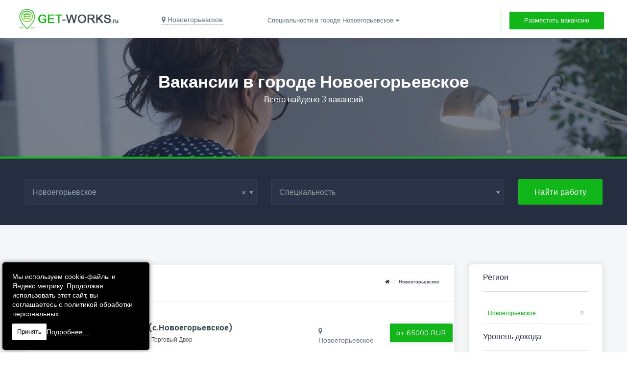

--- FILE ---
content_type: text/html; charset=UTF-8
request_url: https://get-works.ru/search.php?area=4923
body_size: 7166
content:

    <!doctype html>
<html lang="ru">
<head>
    <!-- Basic Page Needs
    ================================================== -->
    <title>Вакансии  в городе Новоегорьевское, поиск свежих вакансий от работодателей</title>
    <meta name="description" content="Свежие вакансии  в городе Новоегорьевское. Поиск работы среди тысяч бесплатных объявлений от всех работодателей и кадровых агентств в городе Новоегорьевское. Откликайтесь на вакансии и получайте прямые контакты работодателя">
    <meta name="keywords" content="работа в Новоегорьевское, вакансии в Новоегорьевское, трудоустройство в Новоегорьевское, найти работу в Новоегорьевское, поиск работы в Новоегорьевское, карьера в Новоегорьевское, предложения по трудоустройству в Новоегорьевское">
    <meta charset="utf-8">
    <meta name="viewport" content="width=device-width, initial-scale=1, maximum-scale=1">

    <link rel="icon" href="https://get-works.ru/favicon.ico" type="image/x-icon">

    <meta property="og:site_name" content="get-works.ru" />
    <meta property="og:locale" content="ru_RU.UTF-8" />
    <meta property="og:type" content="website" />
    <meta property="og:url" content="https://get-works.ru/search.php?area=4923" />
    <meta property="og:image" content="https://get-works.ru//assets/img/oggimage.jpg" />
    <meta property="og:image:width" content="510" />
    <meta property="og:image:height" content="228" />
    <meta property="og:title" content="Работа  в городе Новоегорьевское, поиск свежих вакансий от работодателей" />
    <meta property="og:description" content="Поиск работы по свежим вакансиям в странах СНГ напрямую от работодателей и агентств. Найди работу выбирая из миллиона вакансий" />

    <meta name="twitter:card" content="summary">
    <meta name="twitter:site" content="">
    <meta name="twitter:creator" content="Аккаунт автора в Твиттере">
    <meta name="twitter:title" content="Вакансии  в городе Новоегорьевское, поиск свежих вакансий от работодателей">
    <meta name="twitter:description" content="Свежие вакансии  в городе Новоегорьевское. Поиск работы среди тысяч бесплатных объявлений от всех работодателей и кадровых агентств в городе Новоегорьевское. Откликайтесь на вакансии и получайте прямые контакты работодателя">
    <meta name="twitter:image" content="https://get-works.ru/assets/img/logo.png">
    <meta name="twitter:url" content="https://get-works.ru/search.php?area=4923">

    

    <!-- CSS
    ================================================== -->
    <link rel="stylesheet" href="/assets/plugins/css/plugins.css">

    <!-- Custom style -->
    <link href="/assets/css/style.css" rel="stylesheet">


   </head>
<!-- End Navigation -->

<body>
<div class="Loader"></div>
<div class="wrapper">

    <!-- Start Navigation -->
<nav class="navbar navbar-default navbar-fixed navbar-light white bootsnav">

    <div class="container">
        <button type="button" class="navbar-toggle" data-toggle="collapse" data-target="#navbar-menu">
            <i class="fa fa-bars"></i>
        </button>
        <!-- Start Header Navigation -->
        <div class="navbar-header">
            <a class="navbar-brand" href="/">
                <img src="/assets/img/logo.png" class="logo logo-scrolled" alt="Лого Get-Works">
                <span class="dispnone">Логотип</span>
            </a>
        </div>

        <!-- Collect the nav links, forms, and other content for toggling -->
        <li class="collapse navbar-collapse" id="navbar-menu">
            <ul class="nav navbar-nav navbar-left">

                <li class="active_city_li dropdown megamenu-fw">
                    <span class="active_city" ><i class="fa fa-map-marker"></i> Новоегорьевское</span>
                    <input id="filter_city_id" class="dispnone" type="text" value="0">
                    <div id="content_area"></div>

                </li>



                <li class="active_specialisation dropdown megamenu-fw">
                    <a href="#" class="dropdown-toggle" data-toggle="dropdown">Специальности в городе  Новоегорьевское</a>
                        <div id="content_spec"></div>
                </li>
            </ul>
            <ul class="nav navbar-nav navbar-right" data-in="fadeInDown" data-out="fadeOutUp">
               <!-- <li><a rel="nofollow" href="javascript:void(0)"><i class="fa fa-sign-in" aria-hidden="true"></i>Вход</a></li> -->
                <li class="left-br"><a  href="https://employer.get-works.ru/admin/add_vakancies_unreg"  data-target="#" class="signin">Разместить вакансию</a></li>
            </ul>
        </li><!-- /.navbar-collapse -->
    </div>
</nav>
<!-- End Navigation -->
    <div class="clearfix"></div>

    Заголовок x-request-id не найден.
    <!-- Title Header Start -->
    <section class="inner-header-title no-br advance-header-title light-tx" style="background-image:url(/assets/img/banner-10.jpg);">
        <div class="container">
            <h1><span>Вакансии  в городе Новоегорьевское</h1>
            <p> Всего найдено <span>3 вакансий</p>
        </div>
    </section>
    <div class="clearfix"></div>
    <!-- Title Header End -->

    <!-- bottom form section start -->
    <section class="bottom-search-form">
        <div class="container">

            <form class="bt-form" method="get" action="https://get-works.ru/search.php">

                <div class="col-md-5 col-sm-6">

                        <select name="area" class="form-control" id="j-city" placeholder="Город">

                            <option value="4923" selected="selected">Новоегорьевское</option>                    </select>



                </div>
                <div class="col-md-5 col-sm-6">

                    <select name="specialization" class="form-control" id="j-category" placeholder="Специальность">
                        <option value="">&nbsp;</option>
                                            </select>
                </div>
                <div class="col-md-2 col-sm-6">
                    <button type="submit" class="btn btn-primary">Найти работу</button>
                </div>
            </form>
        </div>
    </section>
    <!-- Bottom Search Form Section End -->

    <!-- ========== Begin: Brows job Category ===============  -->
    <section class="brows-job-category gray-bg">
        <div class="container">
            <div class="col-md-9 col-sm-12">
                <div class="full-card">

                    <div class="card-header">
                        <div class="row mrg-0">

                            <div class="col-md-12 col-sm-12">
                                <ol class="breadcrumb pull-right">
                                    <li><a href="/"><i class="fa fa-home"></i></a></li>
                                    <li><a href="#">Новоегорьевское</a></li>                                    
                                </ol>
                            </div>
                        </div>
                    </div>
                    <div class="card-body">
                                                <article class="advance-search-job"><div class="row no-mrg"><div class="col-md-8 col-sm-8"><a href="/job-detail.php?vac=127388705" title="АНИКС, Торговый Двор"> <div class="advance-search-img-box"> <img src="https://img.hhcdn.ru/employer-logo-round/1541051.png" class="img-responsive" alt="АНИКС, Торговый Двор"> </div> </a><div class="advance-search-caption"> <a href="/job-detail.php?vac=127388705" title="Директор магазина (с.Новоегорьевское)"><h4>Директор магазина (с.Новоегорьевское)</h4></a><div class="brows-job-type"> <span class="full-time">Полный день  </span> </div> | <span class="employers-span">АНИКС, Торговый Двор</span> </div></div><div class="col-md-2 col-sm-2"> <div class="advance-search-job-locat"> <p><i class="fa fa-map-marker"></i>Новоегорьевское</p> </div> </div><div class="col-md-2 col-sm-2"> <a href="#"  data-toggle="modal" data-target="#apply-job" class="btn advance-search" title="apply">от 65000 RUR</a> </div><div class="col-md-12 col-sm-12"><div class="apply-job-detail"><p>Нацеленность на результат и развитие в крупной компании. Умение развивать, направлять и мотивировать команду. Опыт работы Администратором, Директором магазина обязателен...</p> <p>Организовывать и управлять бизнес-процессами магазина. Работать над повышением товарооборота и эффективностью магазина. Обеспечивать сохранность товарно-материальных ценностей магазина. </p></div></div></div></article><article class="advance-search-job"><div class="row no-mrg"><div class="col-md-8 col-sm-8"><a href="/job-detail.php?vac=126050527" title="АКГУП Аптеки Алтая"> <div class="advance-search-img-box"> <img src="https://img.hhcdn.ru/employer-logo/7279317.png" class="img-responsive" alt="АКГУП Аптеки Алтая"> </div> </a><div class="advance-search-caption"> <a href="/job-detail.php?vac=126050527" title="Провизор/фармацевт"><h4>Провизор/фармацевт</h4></a><div class="brows-job-type"> <span class="full-time">Полный день  </span> </div> | <span class="employers-span">АКГУП Аптеки Алтая</span> </div></div><div class="col-md-2 col-sm-2"> <div class="advance-search-job-locat"> <p><i class="fa fa-map-marker"></i>Новоегорьевское</p> </div> </div><div class="col-md-2 col-sm-2"> <a href="#"  data-toggle="modal" data-target="#apply-job" class="btn advance-search" title="apply">от 42000 RUR</a> </div><div class="col-md-12 col-sm-12"><div class="apply-job-detail"><p>Наличие фармацевтического образования (среднего профессионального, высшего). Опыт работы по отпуску лекарственных средств желателен, выпускников готовы обучить. В компании существует система...</p> <p>Отпуск готовых лекарственных средств и изделий медицинского назначения за наличный расчет. Отпуск лекарственных средств льготным категориям граждан. Учет движения денежных...</p></div></div></div></article><article class="advance-search-job"><div class="row no-mrg"><div class="col-md-8 col-sm-8"><a href="/job-detail.php?vac=126850434" title="СО по ОУПДС г. Рубцовска, Егорьевского и Рубцовского районов"> <div class="advance-search-img-box"> <img src="https://img.hhcdn.ru/employer-logo-round/6942199.jpeg" class="img-responsive" alt="СО по ОУПДС г. Рубцовска, Егорьевского и Рубцовского районов"> </div> </a><div class="advance-search-caption"> <a href="/job-detail.php?vac=126850434" title="Младший судебный пристав по обеспечению установленного порядка деятельности судов"><h4>Младший судебный пристав по обеспечению установленного порядка деятельности судов</h4></a><div class="brows-job-type"> <span class="full-time">Полный день  </span> </div> | <span class="employers-span">СО по ОУПДС г. Рубцовска, Егорьевского и Рубцовского районов</span> </div></div><div class="col-md-2 col-sm-2"> <div class="advance-search-job-locat"> <p><i class="fa fa-map-marker"></i>Новоегорьевское</p> </div> </div><div class="col-md-2 col-sm-2"> <a href="#"  data-toggle="modal" data-target="#apply-job" class="btn advance-search" title="apply">от 60000 RUR</a> </div><div class="col-md-12 col-sm-12"><div class="apply-job-detail"><p>Квалификация: Среднее профессиональное образование. Образование: Среднее профессиональное образование. - возраст от 18 до 40 лет (ст. 17 Федерального закона от 01...</p> <p>поддержание общественного порядка в здании, помещениях суда; осуществление охраны здания, помещений суда. - осуществление охраны зданий, помещений органов принудительного исполнения. - </p></div></div></div></article>                    </div>
                </div>

                <div class="row"> <ul class="pagination"><li><a href="/search.php?area=4923&page=0">В начало</a></li><li class="active"><a>1</a></li><li><a href="#"><i class="fa fa-ellipsis-h"></i></a></li><li><a href="/search.php?area=4923&page=1">Дальше</a></li></ul></div>


                <!-- Ad banner -->

            </div>

            <!-- Sidebar Start -->
            <div class="col-md-3 col-sm-12">
                <div class="sidebar right-sidebar">







                    <div class="sidebar-widgets">
                        <div class="ur-detail-wrap">

                            

        <div class="ur-detail-wrap-header">
            <h4>Регион</h4>
        </div>

        <div class="ur-detail-wrap-body">
            <ul>
                                    <li>

                        <a rel="nofollow" class="green_link_clusters" target="_parent"
                               href="https://get-works.ru/search.php?area=4923"> Новоегорьевское </a>
                        <span class="pull-right"> 0</span>
                    </li>
                            </ul>

        </div>
    

        <div class="ur-detail-wrap-header">
            <h4>Уровень дохода</h4>
        </div>

        <div class="ur-detail-wrap-body">
            <ul>
                                    <li>

                        <a rel="nofollow" class="green_link_clusters" target="_parent"
                               href="https://get-works.ru/search.php?area=4923&only_with_salary=true&salary=70000"> от 70000 ₽ </a>
                        <span class="pull-right"> 2</span>
                    </li>
                            </ul>

        </div>
    

        <div class="ur-detail-wrap-header">
            <h4>Отрасль компании</h4>
        </div>

        <div class="ur-detail-wrap-body">
            <ul>
                                    <li>

                        <a rel="nofollow" class="green_link_clusters" target="_parent"
                               href="https://get-works.ru/search.php?area=4923&industry=48"> Медицина, фармацевтика, аптеки </a>
                        <span class="pull-right"> 1</span>
                    </li>
                                    <li>

                        <a rel="nofollow" class="green_link_clusters" target="_parent"
                               href="https://get-works.ru/search.php?area=4923&industry=41"> Розничная торговля </a>
                        <span class="pull-right"> 1</span>
                    </li>
                                    <li>

                        <a rel="nofollow" class="green_link_clusters" target="_parent"
                               href="https://get-works.ru/search.php?area=4923&industry=27"> Продукты питания </a>
                        <span class="pull-right"> 1</span>
                    </li>
                            </ul>

        </div>
    

        <div class="ur-detail-wrap-header">
            <h4>Опыт работы</h4>
        </div>

        <div class="ur-detail-wrap-body">
            <ul>
                                    <li>

                        <a rel="nofollow" class="green_link_clusters" target="_parent"
                               href="https://get-works.ru/search.php?area=4923&experience=noExperience"> Нет опыта </a>
                        <span class="pull-right"> 2</span>
                    </li>
                                    <li>

                        <a rel="nofollow" class="green_link_clusters" target="_parent"
                               href="https://get-works.ru/search.php?area=4923&experience=between1And3"> От 1 года до 3 лет </a>
                        <span class="pull-right"> 1</span>
                    </li>
                            </ul>

        </div>
    

        <div class="ur-detail-wrap-header">
            <h4>Тип занятости</h4>
        </div>

        <div class="ur-detail-wrap-body">
            <ul>
                                    <li>

                        <a rel="nofollow" class="green_link_clusters" target="_parent"
                               href="https://get-works.ru/search.php?area=4923&employment=full"> Полная занятость </a>
                        <span class="pull-right"> 3</span>
                    </li>
                            </ul>

        </div>
    

        <div class="ur-detail-wrap-header">
            <h4>График работы</h4>
        </div>

        <div class="ur-detail-wrap-body">
            <ul>
                                    <li>

                        <a rel="nofollow" class="green_link_clusters" target="_parent"
                               href="https://get-works.ru/search.php?area=4923&schedule=fullDay"> Полный день </a>
                        <span class="pull-right"> 3</span>
                    </li>
                            </ul>

        </div>
    

        <div class="ur-detail-wrap-header">
            <h4>Исключение</h4>
        </div>

        <div class="ur-detail-wrap-body">
            <ul>
                                    <li>

                        <a rel="nofollow" class="green_link_clusters" target="_parent"
                               href="https://get-works.ru/search.php?area=4923&label=with_address"> Только с адресом </a>
                        <span class="pull-right"> 3</span>
                    </li>
                                    <li>

                        <a rel="nofollow" class="green_link_clusters" target="_parent"
                               href="https://get-works.ru/search.php?area=4923&label=not_from_agency"> Без вакансий агентств </a>
                        <span class="pull-right"> 3</span>
                    </li>
                                    <li>

                        <a rel="nofollow" class="green_link_clusters" target="_parent"
                               href="https://get-works.ru/search.php?area=4923&label=low_performance"> Только вакансии, у которых меньше 10 откликов </a>
                        <span class="pull-right"> 3</span>
                    </li>
                                    <li>

                        <a rel="nofollow" class="green_link_clusters" target="_parent"
                               href="https://get-works.ru/search.php?area=4923&label=with_salary"> Указан доход </a>
                        <span class="pull-right"> 3</span>
                    </li>
                                    <li>

                        <a rel="nofollow" class="green_link_clusters" target="_parent"
                               href="https://get-works.ru/search.php?area=4923&label=accept_handicapped"> Только доступные для людей с инвалидностью </a>
                        <span class="pull-right"> 1</span>
                    </li>
                            </ul>

        </div>
    

        <div class="ur-detail-wrap-header">
            <h4>Профессиональная роль</h4>
        </div>

        <div class="ur-detail-wrap-body">
            <ul>
                                    <li>

                        <a rel="nofollow" class="green_link_clusters" target="_parent"
                               href="https://get-works.ru/search.php?area=4923&professional_role=35"> Директор магазина, директор сети магазинов </a>
                        <span class="pull-right"> 1</span>
                    </li>
                                    <li>

                        <a rel="nofollow" class="green_link_clusters" target="_parent"
                               href="https://get-works.ru/search.php?area=4923&professional_role=40"> Другое </a>
                        <span class="pull-right"> 1</span>
                    </li>
                                    <li>

                        <a rel="nofollow" class="green_link_clusters" target="_parent"
                               href="https://get-works.ru/search.php?area=4923&professional_role=133"> Фармацевт-провизор </a>
                        <span class="pull-right"> 1</span>
                    </li>
                            </ul>

        </div>
    

        <div class="ur-detail-wrap-header">
            <h4>Образование</h4>
        </div>

        <div class="ur-detail-wrap-body">
            <ul>
                                    <li>

                        <a rel="nofollow" class="green_link_clusters" target="_parent"
                               href="https://get-works.ru/search.php?area=4923&education=special_secondary"> Среднее профессиональное </a>
                        <span class="pull-right"> 2</span>
                    </li>
                                    <li>

                        <a rel="nofollow" class="green_link_clusters" target="_parent"
                               href="https://get-works.ru/search.php?area=4923&education=higher"> Высшее </a>
                        <span class="pull-right"> 2</span>
                    </li>
                                    <li>

                        <a rel="nofollow" class="green_link_clusters" target="_parent"
                               href="https://get-works.ru/search.php?area=4923&education=not_required_or_not_specified"> Не требуется или не указано </a>
                        <span class="pull-right"> 1</span>
                    </li>
                            </ul>

        </div>
    

        <div class="ur-detail-wrap-header">
            <h4>Частота выплат</h4>
        </div>

        <div class="ur-detail-wrap-body">
            <ul>
                                    <li>

                        <a rel="nofollow" class="green_link_clusters" target="_parent"
                               href="https://get-works.ru/search.php?area=4923&salary_frequency=TWICE_PER_MONTH"> Два раза в месяц </a>
                        <span class="pull-right"> 1</span>
                    </li>
                                    <li>

                        <a rel="nofollow" class="green_link_clusters" target="_parent"
                               href="https://get-works.ru/search.php?area=4923&salary_frequency=MONTHLY"> Раз в месяц </a>
                        <span class="pull-right"> 1</span>
                    </li>
                            </ul>

        </div>
                            </div>

                    </div>



                </div>
            </div>
            <!-- Sidebar End -->

        </div>
    </section>
    <!-- ========== Begin: Brows job Category End ===============  -->

    
<section class="theme-bg call-to-act-wrap">
    <div class="container">
        <div class="row">
            <div class="col-lg-12">

                <div class="call-to-act">
                    <div class="call-to-act-head">
                        <h3>Хотите оставить вакансию?</h3>
                        <span>Заполните форму и найдите сотрудника всего за несколько минут. </span>
                    </div>
                    <a rel="nofollow" href="https://employer.get-works.ru/admin/add_vakancies_unreg" class="btn btn-call-to-act">Оставить вакансию</a>
                </div>

            </div>
        </div>
    </div>
</section>
<!-- ============================ Call To Action End ================================== -->

<!-- ============================ Before Footer ================================== -->
<div class="before-footer">
    <div class="container">
        <div class="row">

            <div class="col-md-6 col-sm-6">
                <div class="jb4-form-fields">
                    <div class="input-group">
                        <input type="email" class="form-control" placeholder="Введите ваш Email">
                        <span class="input-group-btn">
									<button class="btn theme-bg" type="submit"><span class="fa fa-paper-plane-o"></span></button>
								  </span>
                    </div>
                </div>
            </div>

            <div class="col-md-6 col-sm-6 hill">
                <ul class="job stock-facts">
                    <li><span>48840471</span></br>Вакансий</li>
                    <li><span>643731</span></br>Соискателей</li>
                    <li><span>4025</span></br>Городов</li>
                    <li><span>8</span></br>Стран</li>
                </ul>
            </div>

        </div>
    </div>
</div>
<!-- ============================ Before Footer ================================== -->

<!-- ============================ Footer Start ================================== -->
<footer class="dark-footer skin-dark-footer">
    <div>
        <div class="container">
            <div class="row">

                <div class="col-lg-3 col-md-3">
                    <div class="footer-widget">
                        <img src="/assets/img/logo-white.png" class="img-footer" alt="Лого GetWorks" />
                        <div class="footer-add">
                            <p>Москва,</br> Пресненская набережная, 12.</p>
                            <p><strong>Email:</strong></br><a href="mailto:info@get-works.ru">info@get-works.ru</a></p>
                            <p><strong>Вопросы по рекламе:</strong></br><a href="tel:+79107619808">8 910 761 98 08</a></p>
                        </div>

                    </div>
                </div>
                <div class="col-lg-3 col-md-3">
                    <div class="footer-widget">
                        <h4 class="widget-title">Реквизиты компании:</h4>
                        <ul class="footer-menu">
                            <li>ИНН 672608341827</li>
                            <li>ОГРНИП 315673300029177</li>
                            <li>БИК: 046614632</li>
                            <li><a href="/pravila.php">Правила пользования сайтом</a></li>
                            <li><a href="/politic.php">Политика конфиденциальности</a></li>

                        </ul>
                    </div>
                </div>

                <div class="col-lg-3 col-md-3">
                    <div class="footer-widget">
                        <h4 class="widget-title">Работодателям</h4>
                        <ul class="footer-menu">
                            <li><a rel="nofollow" href="/tarifs.php">Тарифы на размещение</a></li>
                            <li><a rel="nofollow" href="https://employer.get-works.ru/admin/vakancies">Разместить вакансию на сайте</a></li> <!-- admin/add_vakancies_unreg -->
                            <li><a rel="nofollow" href="https://employer.get-works.ru/admin/vk_groups">Разместить вакансию в группе ВКонтакте</a></li>
                            <li><a rel="nofollow" href="https://employer.get-works.ru/auth/login">Личный кабинет</a></li>
                            <li><a rel="nofollow" href="https://employer.get-works.ru/auth/create_user">Регистрация</a></li>

                        </ul>
                    </div>
                </div>


                <div class="col-lg-3 col-md-3">
                    <div class="footer-widget">

                        <a rel="nofollow" href="javascript:void(0)" class="other-store-link">
                            <div class="other-store-app">
                                <div class="os-app-icon">
                                    <i class="ti-android theme-cl"></i>
                                </div>
                                <div class="os-app-caps">
                                    Google Play
                                    <span>Приложение в разработке</span>
                                </div>
                            </div>
                        </a>
                        <a rel="nofollow" href="javascript:void(0)" class="other-store-link">
                            <div class="other-store-app">
                                <div class="os-app-icon">
                                    <i class="ti-apple theme-cl"></i>
                                </div>
                                <div class="os-app-caps">
                                    App Store
                                    <span>Приложение в разработке</span>
                                </div>
                            </div>
                        </a>
                    </div>
                </div>

            </div>
        </div>
    </div>

    <div class="footer-bottom">
        <div class="container">
            <div class="row align-items-center">

                <div class="col-lg-6 col-md-6">
                    <p class="mb-0">© 2022  <a target="_blank" rel="nofollow" href="https://concept-web.ru">Разработка и продвижение сайта в Concept-Web.ru</a> Все права защищены</p>
                </div> 

                <div class="col-lg-6 col-md-6 text-right">
                    <ul class="footer-bottom-social">
                    </ul>
                </div>

            </div>
        </div>
    </div>
</footer>
<!-- ============================ Footer End ================================== -->
<!-- Yandex.Metrika counter -->
<script type="text/javascript" >
    (function(m,e,t,r,i,k,a){m[i]=m[i]||function(){(m[i].a=m[i].a||[]).push(arguments)};
        m[i].l=1*new Date();k=e.createElement(t),a=e.getElementsByTagName(t)[0],k.async=1,k.src=r,a.parentNode.insertBefore(k,a)})
    (window, document, "script", "https://mc.yandex.ru/metrika/tag.js", "ym");

    ym(71035813, "init", {
        clickmap:true,
        trackLinks:true,
        accurateTrackBounce:true,
        webvisor:true
    });
</script>
<noscript><div><img src="https://mc.yandex.ru/watch/71035813" style="position:absolute; left:-9999px;" alt="Яндекс Метрика" /></div></noscript>
<!-- /Yandex.Metrika counter -->
<div id="cookie-banner" class="cookie-banner">
    <p class="cookie-text">
        Мы используем cookie-файлы и Яндекс метрику. Продолжая использовать этот сайт, вы соглашаетесь с политикой обработки персональных.
    </p>
    <div class="cookie-buttons">
        <button id="cookie-accept">Принять</button>
        <a href="/politic.php" class="cookie-link">Подробнее...</a>
    </div>
</div>

<script>
    document.addEventListener('DOMContentLoaded', () => {
        const banner = document.getElementById('cookie-banner');
        const acceptBtn = document.getElementById('cookie-accept');

        if (!banner || !acceptBtn) return;

        if (localStorage.getItem('cookieAccepted') === 'true') {
            banner.style.display = 'none';
        } else {
            banner.style.display = 'flex';
        }

        acceptBtn.addEventListener('click', () => {
            localStorage.setItem('cookieAccepted', 'true');
            banner.style.display = 'none';
        });
    });

</script>    <!-- Scripts
    ================================================== -->
    <script type="text/javascript" src="/assets/plugins/js/jquery.min.js"></script>
    <script type="text/javascript" src="/assets/plugins/js/viewportchecker.js"></script>
    <script type="text/javascript" src="/assets/plugins/js/bootstrap.min.js"></script>
    <script type="text/javascript" src="/assets/plugins/js/bootsnav.js"></script>
    <script type="text/javascript" src="/assets/plugins/js/select2.min.js"></script>
    <script type="text/javascript" src="/assets/plugins/js/wysihtml5-0.3.0.js"></script>
    <script type="text/javascript" src="/assets/plugins/js/bootstrap-wysihtml5.js"></script>
    <script type="text/javascript" src="/assets/plugins/js/datedropper.min.js"></script>
    <script type="text/javascript" src="/assets/plugins/js/dropzone.js"></script>
    <script type="text/javascript" src="/assets/plugins/js/loader.js"></script>
    <script type="text/javascript" src="/assets/plugins/js/owl.carousel.min.js"></script>
    <script type="text/javascript" src="/assets/plugins/js/slick.min.js"></script>
    <script type="text/javascript" src="/assets/plugins/js/gmap3.min.js"></script>
    <script type="text/javascript" src="/assets/plugins/js/jquery.easy-autocomplete.min.js"></script>
    <script type="text/javascript" src="/assets/plugins/js/filter_job.js"></script>
    <!-- Custom Js -->
    <script src="/assets/js/custom.js"></script><script type="text/javascript" src="/assets/plugins/js/counterup.min.js"></script>
    <script src="/assets/js/jQuery.style.switcher.js"></script>
    <script type="text/javascript">
        $(document).ready(function() {
            $('#styleOptions').styleSwitcher();

        });
    </script>


</div>
</body>
</html>

--- FILE ---
content_type: text/css
request_url: https://get-works.ru/assets/css/style.css
body_size: 37483
content:
@import "https://fonts.googleapis.com/css?family=Montserrat:300,400,500,600,700";
@import "https://fonts.googleapis.com/css?family=Poppins:300,400,500,600,700";
@import "https://fonts.googleapis.com/css?family=Muli:300,400,600,700,800,900";
@import "https://fonts.googleapis.com/css?family=Raleway:400,500,600,700";
@import "https://fonts.googleapis.com/css?family=Josefin+Slab:400,600,700";
html,
body {
    width: 100%;
    height: auto;
    margin: 0;
    padding: 0;
    overflow-x: hidden
}

body {
    background: #fff;
    font-family: 'Muli', sans-serif;
    position: relative;
    font-size: 14px;
    color: #667488;
    line-height: 24px
}

h1,
h2,
h3,
h4,
h5,
h6 {
    font-family: 'Poppins', sans-serif;
    color: #272f46;
    margin-top: 0
}

h1 {
    font-size: 50px
}

h2 {
    font-size: 30px
}

h3 {
    font-size: 25px
}

h4 {
    font-size: 16px
}

p {
    position: relative;
    line-height: 19px;
    -webkit-transition: .2s ease-in;
    -moz-transition: .2s ease-in;
    transition: .2s ease-in
}

::selection {
    background: #11b719;
    color: #fff
}

a {
    color: #272f46
}

a,
a:active,
a:focus,
a:hover {
    outline: none;
    text-decoration: none;
    -webkit-transition: all .3s ease-in-out;
    -moz-transition: all .3s ease-in-out;
    -o-transition: all .3s ease-in-out;
    -ms-transition: all .3s ease-in-out;
    transition: all .3s ease-in-out
}

.inverse-bg a,
.inverse-bg h1,
.inverse-bg h2,
.inverse-bg h3,
.inverse-bg h4,
.inverse-bg h5,
.inverse-bg h6,
.inverse-bg p,
.inverse-bg small {
    color: #fff
}

.extra.row {
    margin-right: 15px;
    margin-left: 15px
}

section {
    padding: 60px 0;
    background: #fff
}

section.gray,
.gray {
    background: #f6f7f9
}

.no-mrg {
    padding: 0;
    margin-left: 0;
    margin-right: 0
}

a.btn.call-btn {
    background: #fff;
    border-radius: 4px;
    padding: .8em 2em;
    color: #11b719;
    text-transform: capitalize
}

.small-padd {
    padding: 0 7px
}

section.gray-bg {
    background: #f5f6f7
}

.freelance-box {
    padding: 5px
}

.inner-header-title.light-tx h2 {
    color: #fff
}

html body .padd-0 {
    padding: 0!important
}

html body .padd-5 {
    padding: 5px!important
}

html body .padd-10 {
    padding: 10px!important
}

html body .padd-15 {
    padding: 15px!important
}

html body .padd-20 {
    padding: 20px!important
}

html body .padd-l-0 {
    padding-left: 0!important
}

html body .padd-l-5 {
    padding-left: 5px!important
}

html body .padd-l-10 {
    padding-left: 10px!important
}

html body .padd-l-15 {
    padding-left: 15px!important
}

html body .padd-r-0 {
    padding-right: 0!important
}

html body .padd-r-5 {
    padding-right: 5px!important
}

html body .padd-r-10 {
    padding-right: 10px!important;
    padding-right: 15px!important
}

html body .padd-top-0 {
    padding-top: 0!important
}

html body .padd-top-5 {
    padding-top: 5px!important
}

html body .padd-top-10 {
    padding-top: 10px!important
}

html body .padd-top-15 {
    padding-top: 15px!important
}

html body .padd-top-20 {
    padding-top: 20px!important
}

html body .padd-top-25 {
    padding-top: 25px!important
}

html body .padd-top-30 {
    padding-top: 30px!important
}

html body .padd-top-40 {
    padding-top: 40px!important
}

html body .padd-bot-0 {
    padding-bottom: 0!important
}

html body .padd-bot-5 {
    padding-bottom: 5px!important
}

html body .padd-bot-10 {
    padding-bottom: 10px!important
}

html body .padd-bot-15 {
    padding-bottom: 15px!important
}

html body .padd-bot-20 {
    padding-bottom: 20px!important
}

html body .padd-bot-25 {
    padding-bottom: 25px!important
}

html body .padd-bot-30 {
    padding-bottom: 30px!important
}

html body .padd-bot-40 {
    padding-bottom: 40px!important
}

html body .mrg-0 {
    margin: 0!important
}

html body .mrg-5 {
    margin: 5px!important
}

html body .mrg-10 {
    margin: 10px!important
}

html body .mrg-15 {
    margin: 15px!important
}

html body .mrg-20 {
    margin: 20px!important
}

html body .mrg-l-0 {
    margin-left: 0!important
}

html body .mrg-l-5 {
    margin-left: 5px!important
}

html body .mrg-l-10 {
    margin-left: 10px!important
}

html body .mrg-l-15 {
    margin-left: 15px!important
}

html body .mrg-r-0 {
    margin-right: 0!important
}

html body .mrg-r-5 {
    margin-right: 5px!important
}

html body .mrg-r-10 {
    margin-right: 10px!important
}

html body .mrg-r-15 {
    margin-right: 15px!important
}

html body .mrg-top-0 {
    margin-top: 0!important
}

html body .mrg-top-5 {
    margin-top: 5px!important
}

html body .mrg-top-10 {
    margin-top: 10px!important
}

html body .mrg-top-15 {
    margin-top: 15px!important
}

html body .mrg-top-20 {
    margin-top: 20px!important
}

html body .mrg-top-25 {
    margin-top: 25px!important
}

html body .mrg-top-30 {
    margin-top: 30px!important
}

html body .mrg-top-40 {
    margin-top: 40px!important
}

html body .mrg-top-70 {
    margin-top: 70px!important
}

html body .mrg-bot-0 {
    margin-bottom: 0!important
}

html body .mrg-bot-5 {
    margin-bottom: 5px!important
}

html body .mrg-bot-10 {
    margin-bottom: 10px!important
}

html body .mrg-bot-15 {
    margin-bottom: 15px!important
}

html body .mrg-bot-20 {
    margin-bottom: 20px!important
}

html body .mrg-bot-25 {
    margin-bottom: 25px!important
}

html body .mrg-bot-30 {
    margin-bottom: 30px!important
}

html body .mrg-bot-40 {
    margin-bottom: 40px!important
}

html body .extra-mrg-5 {
    margin: 0 -5px!important
}

html body .extra-mrg-10 {
    margin: 0 -10px!important
}

html body .extra-mrg-15 {
    margin: 0 -15px!important
}

html body .extra-mrg-20 {
    margin: 0 -20px!important
}

html body .bg-info {
    background: #01b2ac!important
}

html body .bg-primary {
    background: #1194f7!important
}

html body .bg-danger {
    background: #f21136!important
}

html body .bg-warning {
    background: #ff9800!important
}

html body .bg-success {
    background: #11b719!important
}

html body .bg-purple {
    background: #c580ff!important
}

html body .bg-default {
    background: #283447!important
}

html body .bg-trans-info {
    background: rgba(2, 182, 179, 0.12)!important
}

html body .bg-trans-primary {
    background: rgba(17, 148, 247, 0.12)!important
}

html body .bg-trans-danger {
    background: rgba(242, 17, 54, 0.12)!important
}

html body .bg-trans-warning {
    background: rgba(255, 152, 0, 0.12)!important
}

html body .bg-trans-success {
    background: rgba(15, 183, 107, 0.12)!important
}

html body .bg-trans-purple {
    background: rgba(197, 128, 255, 0.12)!important
}

html body .bg-trans-default {
    background: rgba(40, 52, 71, 0.12)!important
}

html body .bg-info-br {
    border: 1px solid #01b2ac!important;
    background: rgba(2, 182, 179, 0.12)!important
}

html body .bg-primary-br {
    border: 1px solid #1194f7!important;
    background: rgba(17, 148, 247, 0.12)!important
}

html body .bg-danger-br {
    border: 1px solid #f21136!important;
    background: rgba(242, 17, 54, 0.12)!important
}

html body .bg-warning-br {
    border: 1px solid #ff9800;
    background: rgba(255, 152, 0, 0.12)!important
}

html body .bg-success-br {
    border: 1px solid #11b719!important;
    background: rgba(15, 183, 107, 0.12)!important
}

html body .bg-purple-br {
    border: 1px solid #c580ff!important;
    background: rgba(197, 128, 255, 0.12)!important
}

html body .bg-default-br {
    border: 1px solid #283447!important;
    background: rgba(40, 52, 71, 0.12)!important
}

html body .cl-info {
    color: #01b2ac!important
}

html body .cl-primary {
    color: #1194f7!important
}

html body .cl-danger {
    color: #f21136!important
}

html body .cl-warning {
    color: #ff9800!important
}

html body .cl-success {
    color: #11b719!important
}

html body .cl-purple {
    color: #c580ff!important
}

html body .cl-default {
    color: #283447!important
}

html body .cl-white {
    color: #fff!important
}

.br {
    border: 1px solid #eaeff5!important
}

.bl-1 {
    border-left: 1px solid #eaeff5!important
}

.bl-2 {
    border-left: 2px solid #eaeff5!important
}

.bl-3 {
    border-left: 3px solid #eaeff5!important
}

.bl-4 {
    border-left: 4px solid #eaeff5!important
}

.br-1 {
    border-right: 1px solid #eaeff5!important
}

.br-2 {
    border-right: 2px solid #eaeff5!important
}

.br-3 {
    border-right: 3px solid #eaeff5!important
}

.br-4 {
    border-right: 4px solid #eaeff5!important
}

.bt-1 {
    border-top: 1px solid #eaeff5!important
}

.bt-2 {
    border-top: 2px solid #eaeff5!important
}

.bt-3 {
    border-top: 3px solid #eaeff5!important
}

.bt-4 {
    border-top: 4px solid #eaeff5!important
}

.bb-1 {
    border-bottom: 1px solid #eaeff5!important
}

.bb-2 {
    border-bottom: 2px solid #eaeff5!important
}

.bb-3 {
    border-bottom: 3px solid #eaeff5!important
}

.bb-4 {
    border-bottom: 4px solid #eaeff5!important
}

.br-fade {
    border-color: rgba(97, 107, 127, 0.07)!important
}

html body .br-info {
    border-color: #01b2ac!important
}

html body .br-primary {
    border-color: #1194f7!important
}

html body .br-danger {
    border-color: #f21136!important
}

html body .br-warning {
    border-color: #ff9800!important
}

html body .br-success {
    border-color: #11b719!important
}

html body .br-purple {
    border-color: #c580ff!important
}

html body .br-gary {
    border-color: #e2e5e8!important
}

html body .br-default {
    border-color: #283447!important
}

html body .bg-online {
    background: #68c70b!important
}

html body .bg-offline {
    background: #e02b0d!important
}

html body .bg-busy {
    background: #2196f3!important
}

html body .bg-working {
    background: #ff9800!important
}

html body .normal-height {
    height: 46px
}

html body .height-10 {
    height: 10px
}

html body .height-20 {
    height: 20px
}

html body .height-30 {
    height: 30px
}

html body .height-40 {
    height: 40px
}

html body .height-50 {
    height: 50px
}

html body .height-60 {
    height: 60px
}

html body .height-70 {
    height: 70px
}

html body .height-80 {
    height: 80px
}

html body .height-90 {
    height: 90px
}

html body .height-100 {
    height: 100px
}

html body .height-110 {
    height: 110px
}

html body .height-120 {
    height: 120px
}

html body .height-130 {
    height: 130px
}

html body .height-140 {
    height: 140px
}

html body .height-150 {
    height: 150px
}

html body .height-160 {
    height: 160px
}

html body .height-170 {
    height: 170px
}

html body .height-180 {
    height: 180px
}

html body .height-190 {
    height: 190px
}

html body .height-200 {
    height: 200px
}

html body .height-210 {
    height: 210px
}

html body .height-220 {
    height: 220px
}

html body .height-230 {
    height: 230px
}

html body .height-240 {
    height: 240px
}

html body .height-250 {
    height: 250px
}

html body .height-260 {
    height: 260px
}

html body .height-270 {
    height: 270px
}

html body .height-280 {
    height: 280px
}

html body .height-290 {
    height: 290px
}

html body .height-300 {
    height: 300px
}

html body .height-350 {
    height: 350px
}

html body .height-400 {
    height: 400px
}

html body .height-450 {
    height: 450px
}

html body .full-width {
    width: 100%
}

html body .width-30 {
    width: 30px
}

html body .width-40 {
    width: 40px
}

html body .width-50 {
    width: 50px
}

html body .width-60 {
    width: 60px
}

html body .width-70 {
    width: 70px
}

html body .width-80 {
    width: 80px
}

html body .width-90 {
    width: 90px
}

html body .width-100 {
    width: 100px
}

html body .width-110 {
    width: 110px
}

html body .width-120 {
    width: 20px
}

html body .width-130 {
    width: 130px
}

html body .width-140 {
    width: 140px
}

html body .width-150 {
    width: 150px
}

html body .width-160 {
    width: 160px
}

html body .width-170 {
    width: 170px
}

html body .width-180 {
    width: 180px
}

html body .width-190 {
    width: 190px
}

html body .width-200 {
    width: 200px
}

html body .width-210 {
    width: 210px
}

html body .width-220 {
    width: 220px
}

html body .width-230 {
    width: 230px
}

html body .width-240 {
    width: 240px
}

html body .width-250 {
    width: 250px
}

html body .width-260 {
    width: 260px
}

html body .width-270 {
    width: 270px
}

html body .width-280 {
    width: 280px
}

html body .width-290 {
    width: 290px
}

html body .width-300 {
    width: 300px
}

html body .line-height-10 {
    line-height: 10px
}

html body .line-height-12 {
    line-height: 12px
}

html body .line-height-14 {
    line-height: 14px
}

html body .line-height-16 {
    line-height: 16px
}

html body .line-height-18 {
    line-height: 18px
}

html body .line-height-20 {
    line-height: 20px
}

html body .line-height-22 {
    line-height: 22px
}

html body .line-height-24 {
    line-height: 24px
}

html body .line-height-26 {
    line-height: 26px
}

html body .line-height-28 {
    line-height: 28px
}

html body .line-height-30 {
    line-height: 30px
}

html body .line-height-32 {
    line-height: 32px
}

html body .line-height-34 {
    line-height: 34px
}

html body .line-height-36 {
    line-height: 36px
}

html body .line-height-38 {
    line-height: 38px
}

html body .line-height-40 {
    line-height: 40px
}

html body .line-height-42 {
    line-height: 42px
}

html body .line-height-44 {
    line-height: 44px
}

html body .line-height-46 {
    line-height: 46px
}

html body .line-height-48 {
    line-height: 48px
}

html body .line-height-50 {
    line-height: 50px
}

html body .line-height-60 {
    line-height: 60px
}

html body .line-height-70 {
    line-height: 70px
}

html body .line-height-80 {
    line-height: 80px
}

html body .line-height-90 {
    line-height: 90px
}

html body .line-height-100 {
    line-height: 100px
}

html body .line-height-110 {
    line-height: 110px
}

html body .line-height-120 {
    line-height: 120px
}

html body .line-height-130 {
    line-height: 130px
}

html body .line-height-140 {
    line-height: 140px
}

html body .line-height-150 {
    line-height: 150px
}

html body .line-height-160 {
    line-height: 160px
}

html body .line-height-170 {
    line-height: 170px
}

html body .line-height-180 {
    line-height: 180px
}

html body .line-height-190 {
    line-height: 190px
}

html body .line-height-200 {
    line-height: 200px
}

html body .line-height-210 {
    line-height: 210px
}

html body .line-height-220 {
    line-height: 220px
}

html body .line-height-230 {
    line-height: 230px
}

html body .line-height-240 {
    line-height: 240px
}

html body .line-height-250 {
    line-height: 250px
}

html body .line-height-260 {
    line-height: 260px
}

html body .line-height-270 {
    line-height: 270px
}

html body .line-height-280 {
    line-height: 280px
}

html body .line-height-290 {
    line-height: 290px
}

html body .line-height-300 {
    line-height: 300px
}

html body .line-height-350 {
    line-height: 350px
}

html body .line-height-400 {
    line-height: 400px
}

html body .line-height-450 {
    line-height: 450px
}

html body .font-10 {
    font-size: 10px!important
}

html body .font-12 {
    font-size: 12px!important
}

html body .font-13 {
    font-size: 13px!important
}

html body .font-16 {
    font-size: 16px!important
}

html body .font-18 {
    font-size: 18px!important
}

html body .font-15 {
    font-size: 15px!important
}

html body .font-20 {
    font-size: 20px!important
}

html body .font-25 {
    font-size: 25px!important
}

html body .font-30 {
    font-size: 30px!important
}

html body .font-35 {
    font-size: 35px!important
}

html body .font-40 {
    font-size: 40px!important
}

html body .font-45 {
    font-size: 45px!important
}

html body .font-50 {
    font-size: 50px!important
}

html body .font-60 {
    font-size: 60px!important
}

html body .font-70 {
    font-size: 70px!important
}

html body .font-80 {
    font-size: 80px!important
}

html body .font-90 {
    font-size: 90px!important
}

html body .font-100 {
    font-size: 100px!important
}

html body .font-bold {
    font-weight: 700!important
}

html body .font-normal {
    font-weight: 400!important
}

html body .font-midium {
    font-weight: 500!important
}

html body .font-light {
    font-weight: 300!important
}

html body .font-italic {
    font-style: italic!important
}

html body .label-info {
    background: #01b2ac!important
}

html body .label-primary {
    background: #1194f7!important
}

html body .label-danger {
    background: #f21136!important
}

html body .label-warning {
    background: #ff9800!important
}

html body .label-success {
    background: #11b719!important
}

html body .label-purple {
    background: #c580ff!important
}

html body .label-default {
    background: #283447!important
}

:focus {
    outline: none
}

.select2-container--open .select2-dropdown {
    top: 0
}

.select2-container {
    width: 100%!important;
    vertical-align: inherit
}

body .select2-container--open .iwj-find-jobs-dropdown.select2-dropdown {
    border-width: 0 2px 2px;
    border-style: solid;
    -webkit-border-radius: 0 0 5px 5px;
    border-radius: 0 0 5px 5px;
    position: relative;
    top: -2px
}

body .select2-search--dropdown {
    padding: 0
}

.select2-search--dropdown .select2-search__field {
    background: url(../img/search.png)right 8px top 14px no-repeat #fff;
    padding-right: 30px
}

body .select2-container--default .select2-search--dropdown .select2-search__field {
    border: none;
    border-bottom: 1px solid #eee;
    line-height: 30px;
    padding: 5px 15px
}

.select2-results {
    display: block
}

.select2-container--default .select2-results>.select2-results__options {
    max-height: 220px;
    overflow-y: auto
}

body .select2-results__option {
    padding: 12px 20px
}

.select2-results__option[aria-selected] {
    cursor: pointer
}

body .select2-container--default .select2-results__option {
    background: #fff;
    border-bottom: 1px rgba(0, 0, 0, 0.05) solid;
    color: #606871;
}

.select2-container--default .select2-results__option[aria-selected=true] {
    background-color: #f3f3f5
}

.select2-container--default .select2-results__option--highlighted {
    background-color: #fff;
    color: #5897fb
}

.select2-container--default .select2-results__option--highlighted[aria-selected] {
    background-color: #5897fb;
    color: #fff
}

body .select2-search--dropdown:focus {
    outline: none
}

.select2-dropdown {
    border: 1px solid #e3e5ea
}

.select2-container--default .select2-selection--single,
.select2-container--default .select2-selection--multiple {
    border-radius: 0;
    border: none;
    min-height: 52px
}

.select2-container--default .select2-selection--single .select2-selection__rendered {
    color: #6a7884;
    border: 1px solid #dde6ef;
    background: #fbfdff;
    font-size: 16px;
    line-height: 50px;
    padding-left: 15px;
    text-align: left
}

.input-with-icon .select2-container--default .select2-selection--single .select2-selection__rendered {
    border: 1px solid #fff;
    background: #fff;
    line-height: 60px
}

.slide-banner .select2-container--default .select2-selection--single .select2-selection__rendered,
.home-5 .select2-container--default .select2-selection--single .select2-selection__rendered {
    border: none
}

.select2-container--default .select2-selection--multiple .select2-selection__rendered {
    color: #6a7884;
    line-height: 32px;
    padding-left: 15px
}

.select2-container--default .select2-selection--single .select2-selection__arrow {
    min-height: 52px
}

.select2-container--default.select2-container--focus .select2-selection--multiple {
    border: solid #e3e5ea 1px;
    outline: 0
}

.select2-container--default .select2-selection--multiple .select2-selection__choice {
    background-color: #eef1f5;
    border: 1px solid #e3e7ec;
    border-radius: 4px;
    cursor: default;
    float: left;
    margin-right: 5px;
    margin-top: 6px;
    line-height: 1.2;
    padding: 5px 10px
}

.btn:hover,
button:hover,
.btn:focus,
button:focus {
    cursor: pointer
}

.btn {
    font-size: 14px;
    border-radius: 2px;
    padding: 14px 20px;
    letter-spacing: .5px;
    text-shadow: none;
    box-shadow: 0 2px 8px rgba(102, 103, 107, .15)
}

.btn.focus,
.btn:focus,
.btn:hover {
    text-decoration: none
}

.btn-default.active.focus,
.btn-default.active:focus,
.btn-default.active:hover,
.btn-default:active.focus,
.btn-default:active:focus,
.btn-default:active:hover,
.open>.dropdown-toggle.btn-default.focus,
.open>.dropdown-toggle.btn-default:focus,
.open>.dropdown-toggle.btn-default:hover {
    color: #677897;
    box-shadow: none
}

button:focus {
    outline: none;
    outline: none
}

.btn-rounded {
    border-radius: 50px
}

.btn.btn-small {
    padding: .3rem 1rem
}

.btn.btn-lg {
    padding: 1rem
}

.btn-circle-30 {
    width: 30px;
    height: 30px;
    line-height: 30px;
    text-align: center;
    color: #677897;
    background-color: #fff;
    border: 1px solid #eaeff5;
    display: inline-block;
    border-radius: 50%
}

.btn-circle-30:hover,
.btn-circle-30:focus {
    color: #677897;
    background-color: #eaeff5;
    border-color: #eaeff5
}

.btn-circle-40 {
    width: 40px;
    height: 40px;
    line-height: 40px;
    text-align: center;
    color: #677897;
    border: 1px solid #eaeff5;
    background-color: #fff;
    display: inline-block;
    border-radius: 50%
}

.btn-circle-40:hover,
.btn-circle-30:focus {
    color: #677897;
    background-color: #eaeff5
}

.btn-circle-50 {
    width: 50px;
    height: 50px;
    line-height: 50px;
    text-align: center;
    color: #677897;
    border: 1px solid #eaeff5;
    background-color: #fff;
    display: inline-block;
    border-radius: 50%
}

.btn-circle-50:hover,
.btn-circle-30:focus {
    color: #677897;
    background-color: #eaeff5
}

.btn-circle-60 {
    width: 60px;
    height: 60px;
    line-height: 60px;
    text-align: center;
    color: #677897;
    border: 1px solid #eaeff5;
    background-color: #fff;
    display: inline-block;
    border-radius: 50%
}

.btn-circle-60:hover,
.btn-circle-30:focus {
    color: #677897;
    background-color: #eaeff5
}

a.bg-danger:focus,
a.bg-danger:hover {
    background-color: #da0a2c;
    color: #fff
}

.btn.focus,
.btn:focus {
    outline: 0;
    box-shadow: none
}

.btn-secondary {
    color: #677897;
    background-color: #fff;
    border-color: #eaeff5
}

.btn-secondary:hover,
.btn-secondary:focus {
    color: #677897;
    background-color: #eaeff5;
    border-color: #eaeff5
}

.btn-trans {
    background: transparent;
    border: none;
    color: #677897
}

.btn.btn-default {
    border: 1px solid #eaeff5;
    background: #fff;
    color: #677897
}

.btn-default:active,
.btn-default.active {
    border: 1px solid #eaeff5;
    background: #fff;
    color: #677897;
    outline: none
}

.btn-default:hover,
.btn-default:focus,
.btn-default.active:focus,
.btn-default.active:hover,
.btn-default:active.focus,
.btn-default:active:focus,
.btn-default:active:hover {
    border: 1px solid #eaeff5;
    background: #fff;
    color: #677897;
    outline: none
}

.btn.btn-dark {
    border: 1px solid #323f46;
    background: #323f46;
    color: #fff
}

.btn-dark:active,
.btn-dark.active {
    border: 1px solid #323f46;
    background: #323f46;
    color: #fff;
    outline: none
}

.btn-dark:hover,
.btn-dark:focus,
.btn-dark.active:focus,
.btn-dark.active:hover,
.btn-dark:active.focus,
.btn-dark:active:focus,
.btn-dark:active:hover {
    border: 1px solid #323f46;
    background: #323f46;
    color: #fff;
    outline: none
}

.btn-info {
    background: #1db9aa;
    border-color: #1db9aa;
    color: #fff
}

.btn-info:active,
.btn-info.active {
    background: #1db9aa;
    border-color: #1db9aa;
    color: #fff;
    outline: none
}

.btn-info:hover,
.btn-info:focus,
.btn-info.active:focus,
.btn-info.active:hover,
.btn-info:active.focus,
.btn-info:active:focus,
.btn-info:active:hover {
    background: #1db9aa;
    border-color: #1db9aa;
    color: #fff;
    outline: none
}

.btn-primary {
    background: #2196f3;
    border-color: #2196f3;
    color: #fff
}

.btn-primary:active,
.btn-primary.active {
    background: #2196f3;
    border-color: #2196f3;
    color: #fff;
    outline: none
}

.btn-primary:hover,
.btn-primary:focus,
.btn-primary.active:focus,
.btn-primary.active:hover,
.btn-primary:active.focus,
.btn-primary:active:focus,
.btn-primary:active:hover {
    background: #2196f3;
    border-color: #2196f3;
    color: #fff;
    outline: none
}

.btn-danger {
    background: #e63c3c;
    border-color: #e63c3c;
    color: #fff
}

.btn-danger:active,
.btn-danger.active {
    background: #e63c3c;
    border-color: #e63c3c;
    color: #fff;
    outline: none
}

.btn-danger:hover,
.btn-danger:focus,
.btn-danger.active:focus,
.btn-danger.active:hover,
.btn-danger:active.focus,
.btn-danger:active:focus,
.btn-danger:active:hover {
    background: #e63c3c;
    border-color: #e63c3c;
    color: #fff;
    outline: none
}

.btn-warning {
    background: #f39c12;
    border-color: #f39c12;
    color: #fff
}

.btn-warning:active,
.btn-warning.active {
    background: #f39c12;
    border-color: #f39c12;
    color: #fff;
    outline: none
}

.btn-warning:hover,
.btn-warning:focus,
.btn-warning.active:focus,
.btn-warning.active:hover,
.btn-warning:active.focus,
.btn-warning:active:focus,
.btn-warning:active:hover {
    background: #f39c12;
    border-color: #f39c12;
    color: #fff;
    outline: none
}

.btn-success {
    background: #11b719;
    border-color: #11b719;
    color: #fff
}

.btn-success:active,
.btn-success.active {
    background: #11b719;
    border-color: #11b719;
    color: #fff;
    outline: none
}

.btn-success:hover,
.btn-success:focus,
.btn-success.active:focus,
.btn-success.active:hover,
.btn-success:active.focus,
.btn-success:active:focus,
.btn-success:active:hover {
    background: #11b719;
    border-color: #11b719;
    color: #fff;
    outline: none
}

.btn-purple {
    background: #c580ff;
    border-color: #c580ff;
    color: #fff
}

button:hover,
input:hover,
input:focus,
button:focus {
    outline: none
}

.form-control {
    height: 50px;
    border: 1px solid #dde6ef;
    margin-bottom: 10px;
    box-shadow: none;
    border-radius: 0;
    background: #fbfdff;
    font-size: 15px;
    color: #445461;
    font-weight: 400
}

.bootstrap-select.form-control {
    margin-bottom: 0;
    padding: 0;
    margin-bottom: 10px;
    border: 1px solid #dde6ef
}

.form-control:hover,
.form-control:focus {
    border: 1px solid #dde6ef;
    -webkit-box-shadow: 0 1px 1px rgba(7, 177, 7, .075);
    box-shadow: 0 1px 1px rgba(7, 177, 7, .075);
    outline: none
}

.form-control .btn.dropdown-toggle.btn-default:hover,
.form-control .btn.dropdown-toggle.btn-default:focus {
    border: none;
    -webkit-box-shadow: none;
    box-shadow: none;
    outline: none
}

.bootstrap-select button.btn.dropdown-toggle.bs-placeholder.btn-default {
    background: transparent;
    height: 46px;
    border: 1px solid transparent;
    color: #445461;
    text-shadow: none;
    border-radius: 0;
    box-shadow: none
}

.bootstrap-select .dropdown-toggle:focus {
    outline: none!important;
    outline: none!important;
    outline-offset: 0!important
}

.bootstrap-select.btn-group .dropdown-menu li a {
    padding: 8px 10px
}

.bootstrap-select.btn-group .dropdown-menu li a:hover {
    box-shadow: none;
    background: #11b719;
    color: #fff
}

.btn-group.open .dropdown-toggle {
    -webkit-box-shadow: none;
    box-shadow: none
}

.btn-default.active,
.btn-default:active,
.open>.dropdown-toggle.btn-default {
    color: #445461;
    background-color: transparent;
    border-color: transparent
}

button.btn.dropdown-toggle.btn-default {
    background: transparent;
    border: none;
    box-shadow: none;
    height: 46px
}

textarea::-moz-placeholder {
    color: #6a7884;
    opacity: 1
}

textarea::-ms-input-placeholder {
    color: #6a7884
}

textarea::-webkit-input-placeholder {
    color: #6a7884
}

.form-control::-moz-placeholder {
    color: #99abb9;
    opacity: 1
}

.form-control::-ms-input-placeholder {
    color: #99abb9
}

.form-control::-webkit-input-placeholder {
    color: #99abb9
}

input[type=file]:focus,
input[type=checkbox]:focus,
input[type=radio]:focus {
    outline: none;
    outline: none;
    outline-offset: 0
}

.main-heading {
    text-align: center;
    margin-bottom: 2em
}

.main-heading p {
    font-size: 16px;
    color: #707c88;
    margin-bottom: 5px
}

.dark .main-heading p,
.dark .main-heading h2 {
    color: #fff
}

.main-heading h2 {
    color: #252d40;
    position: relative;
    font-weight: 600;
    margin-top: 0;
    margin-bottom: 10px
}

.main-heading h2>span {
    color: #11b719
}

.main-heading span.heading-line {
    width: 80px;
    height: 1.2px;
    display: block;
    background: #11b719;
    position: relative;
    margin: 0 auto
}

.pagination {
    display: table;
    padding-left: 0;
    margin: 20px 0;
    border-radius: 4px;
    margin: 20px auto 0
}

.pagination>li>a,
.pagination>li>span {
    position: relative;
    float: left;
    padding: 12px 20px;
    margin: 5px;
    line-height: 1.42857143;
    color: #8296a2;
    text-decoration: none;
    background-color: #fff;
    border-radius: 2px
}

.pagination>.active>a,
.pagination>.active>span,
.pagination>.active>a:hover,
.pagination>.active>span:hover,
.pagination>.active>a:focus,
.pagination>.active>span:focus,
.pagination>li>a:hover,
.pagination>li>a:focus {
    z-index: 2;
    color: #11b719;
    cursor: pointer;
    background-color: rgba(7, 177, 7, 0.1);
    border-color: #11b719
}

.pagination li:first-child a {
    background: #11b719;
    border: 1px solid #11b719;
    border-radius: 2px;
    color: #fff
}

.pagination li:last-child a {
    background: #10b71a;
    border: 1px solid #10b71a;
    border-radius: 2px;
    color: #fff;
}

.search-filter {
    padding: 1em 0;
    display: inline-block;
    width: 100%;
    background: #fff;
    margin-bottom: 20px
}

.short-by.pull-right {
    margin-top: 12px
}

.search-filter .input-group {
    height: 46px
}

.search-filter .form-control {
    border-radius: 2px;
    height: 46px;
    margin-bottom: 0;
    color: #707c88;
    font-weight: 400;
    font-size: 16px;
    box-shadow: none;
    border: 1px solid #ccddea
}

.search-filter button.btn.btn-default {
    height: 46px;
    padding: 0 20px;
    font-size: 18px;
    background: #11b719;
    border: 1px solid #11b719;
    color: #fff;
    border-radius: 0 2px 2px 0
}

.dropdown-menu {
    right: 0;
    left: initial
}

.search-filter .form-control:hover,
.search-filter .form-control:focus {
    border-color: #11b719;
    box-shadow: 0 0 10px 2px rgba(7, 177, 7, 0.1);
    -webkit-box-shadow: 0 0 10px 2px rgba(7, 177, 7, 0.1);
    -moz-box-shadow: 0 0 10px 2px rgba(7, 177, 7, 0.1)
}

.search-filter .dropdown,
.dropup {
    position: relative;
    float: none;
    display: inline-block;
    margin-left: 10px
}

.search-filter .dropdown-menu {
    box-shadow: none;
    border-color: #ccddea
}

.search-filter .dropdown-menu>li>a {
    padding: 10px 20px;
    color: #252d40
}

.search-filter .dropdown-menu>li>a:hover,
.search-filter .dropdown-menu>li>a:focus {
    text-decoration: none;
    background: #11b719;
    color: #fff
}

.navbar.bootsnav.header-general {
    position: relativel
}

.navbar.header-general.fixed-header {
    position: fixed;
    display: block;
    width: 100%;
    z-index: 222
}

.navbar-default {
    background-image: none;
    background-image: none;
    background-image: none;
    background-image: none;
    filter: none;
    background-repeat: repeat-x;
    border-radius: 0;
    -webkit-box-shadow: none;
    box-shadow: none
}

nav.navbar.bootsnav ul.nav>li>a {
    color: #fff;
    text-transform: none;
    background-color: transparent!important
}

.navbar .form-control {
    font-weight: 400;
    font-size: 15px;
    background: #445461;
    color: #99abb9;
    border: 1px solid #586977;
    border-radius: 1px;
    box-shadow: none;
    min-width: 205px
}

.navbar.navbar-light .form-control {
    background: #fff;
    color: #636d75;
    border: 1px solid #e3e9ef
}

.navbar .form-control:hover,
.navbar .form-control:focus {
    border: 1px solid #e3e9ef
}

nav.navbar.bootsnav li.dropdown ul.dropdown-menu {
    border-color: #11b719
}

nav.navbar.navbar-default.navbar-static.white.bootsnav.on.no-full.navbar-transparent .logo-scrolled {
    display: none
}

.form-control::-moz-placeholder {
    color: #99abb9;
    opacity: 1
}

.form-control:-ms-input-placeholder {
    color: #99abb9
}

.form-control::-webkit-input-placeholder {
    color: #99abb9
}

.navbar.navbar-transparent .form-control::-moz-placeholder {
    color: #343a40;
    opacity: 1
}

.navbar.navbar-transparent .form-control:-ms-input-placeholder {
    color: #343a40
}

.navbar.navbar-transparent .form-control::-webkit-input-placeholder {
    color: #343a40
}

nav.navbar.bootsnav ul.nav>li>a i {
    font-size: 16px;
    color: #99abb9;
    margin-right: 9px
}

nav.bootsnav .megamenu-content .title {
    text-transform: none;
    font-size: 14px;
    color: #252d40
}

ul.cart-list>li.total>.btn {
    border-bottom: solid 1px #cfcfcf!important;
    color: #fff!important;
    padding: 10px 15px
}

nav.navbar.bootsnav {
    background-color: #252d40;
    border-bottom: 1px solid #252d40
}

@media only screen and (min-width: 768px) {
    body nav.navbar.bootsnav ul.nav>li>a.signin {
        background: #11b719!important
    }
    li.left-br {
        border-left: 1px solid rgba(7, 177, 7, 0.4)
    }
}

@media only screen and (min-width: 1024px) {
    nav.navbar.bootsnav li.dropdown ul.dropdown-menu {
        -webkit-box-shadow: 0 0 15px 1px rgba(113, 106, 202, 0.2);
        box-shadow: 0 0 15px 1px rgba(113, 106, 202, 0.2);
        border-radius: 4px;
        padding: 10px 15px;
        width: 250px;
        background: #fff;
        border: none;
        border-top: none
    }
    nav.navbar.bootsnav li.dropdown ul.dropdown-menu>li>a {
        display: block;
        padding: 14px 12px;
        clear: both;
        line-height: 1.42857143;
        color: #67757c;
        border-bottom: 1px solid #f1f6f9
    }
    nav.navbar.bootsnav li.dropdown ul.dropdown-menu>li a:hover {
        background-color: #fff!important;
        background-image: none!important;
        filter: none!important
    }
}

span.new-offer {
    font-size: 13px;
    color: #fff;
    background: #11b719;
    padding: 4px 12px;
    border-radius: 2px;
    margin-left: 15px
}

.banner {
    background-size: cover;
    display: flex;
    flex-wrap: wrap;
    width: 100%;
    min-height: 620px;
    align-items: center;
    position: relative;
    background-position: center;
    padding: 80px 0
}

.banner.trans {
    min-height: 680px
}

.simple-banner {
    min-height: 650px;
    display: flex;
    flex-direction: row;
    align-items: center;
    flex-wrap: wrap;
    padding: 80px 0
}

.simple-banner.top {
    background-position: center top
}

.hero-banner {
    min-height: 650px;
    display: flex;
    flex-direction: row;
    align-items: center;
    flex-wrap: wrap;
    padding: 80px 0
}

.banner:before {
    content: "";
    display: block;
    left: 0;
    right: 0;
    top: 0;
    bottom: 0;
    height: 100%;
    width: 100%;
    position: absolute;
    background: #0d1d33;
    opacity: .64
}

.banner.home-gray:before {
    display: none
}

[data-overlay] {
    position: relative
}

[data-overlay]:before {
    position: absolute;
    content: '';
    background: #19365f;
    width: 100%;
    height: 100%;
    top: 0;
    left: 0
}

[data-overlay="1"]:before {
    opacity: .1
}

[data-overlay="2"]:before {
    opacity: .2
}

[data-overlay="3"]:before {
    opacity: .3
}

[data-overlay="4"]:before {
    opacity: .4
}

[data-overlay="5"]:before {
    opacity: .5
}

[data-overlay="6"]:before {
    opacity: .6
}

[data-overlay="7"]:before {
    opacity: .7
}

[data-overlay="8"]:before {
    opacity: .8
}

[data-overlay="9"]:before {
    opacity: .9
}

.company-brand img:hover,
.company-brand img:focus {
    opacity: 1
}

.banner-caption {
    text-align: left;
    display: inline-block;
    width: 100%
}

.banner-text {
    text-align: center
}

.banner h1 {
    color: #fff;
    text-shadow: none;
    font-weight: 600;
    line-height: 1.3;
    letter-spacing: 3px
}

.banner h1 span {
    color: #11b719
}

.banner p {
    color: #fff;
    opacity: .8;
    font-weight: 300;
    font-size: 18px;
  
    line-height: 1.9
}

.banner .no-padd {
    padding: 0 5px
}

form.form-horizontal {
    padding: 10px 10px 5px;
    display: table;
    width: 100%;
    background: rgba(255, 255, 255, 0.2);
    border-radius: 4px
}

.slide-banner form.form-horizontal {
    padding: 10px 10px 5px
}

.banner-caption .form-control {
    background: #fff;
    border: none;
    border-radius: 0;
    height: 48px;
    color: #282C32;
    font-size: 15px;
    width: 100%;
    box-shadow: none
}

.banner-caption select.form-control:hover,
.banner-caption select.form-control:focus {
    border: none;
    box-shadow: none
}

.banner-caption .input-group {
    width: 100%;
    padding: 0;
    display: block
}

.banner-caption .btn-primary {
    background: #11b719;
    height: 48px;
    color: #fff;
    border-radius: 0;
    border-color: #11b719;
    width: 100%;
    font-size: 16px;
    text-transform: uppercase;
    display: block
}

.banner-caption .btn-primary:focus,
.banner-caption .btn-primary:hover {
    background: #11b719;
    text-transform: uppercase;
    box-shadow: none;
    outline: none;
    color: #fff;
    border-color: #11b719
}

.banner-caption .form-control::-moz-placeholder {
    color: #282C32;
    opacity: 1
}

.banner-caption .form-control:-ms-input-placeholder {
    color: #282C32
}

.banner-caption .form-control::-webkit-input-placeholder {
    color: #282C32
}

.company-brand {
    background: #eaedf3;
    display: table;
    padding: 2em 0;
    width: 100%;
    position: relative
}

.company-brand img {
    display: block;
    margin: 0 auto
}

.simple-banner {
    background-size: cover
}

.simple-banner h3 {
    text-transform: uppercase;
    ;
    font-weight: 500;
    color: #252d40
}

.simple-banner h1 {
    text-transform: uppercase;
    ;
    color: #252d40;
    font-weight: 700;
    font-size: 40px
}

.simple-banner h1 span {
    color: #11b719
}

.bottom-search-form {
    background: #252d40;
    padding: 3em 0 2em
}

.bottom-search-form input.form-control,
.bottom-search-form select.form-control {
    background: #2a3348;
    border-radius: 2px;
    height: 52px;
    margin-bottom: 10px;
    border: 1px solid #323c54;
    width: 100%;
    color: #99abb9
}

.bottom-search-form .select2-container--default .select2-selection--single .select2-selection__rendered {
    color: #92a4b3;
    background: #2a3348;
    border: 1px solid #323c54
}

.bottom-search-form.light .select2-container--default .select2-selection--single .select2-selection__rendered {
    color: #92a4b3;
    background: #fff;
    border: 1px solid #fff
}

.bottom-search-form .select2-container--default .select2-selection--single .select2-selection__arrow b {
    border-color: #99abb9 transparent transparent
}

.bottom-search-form button.btn.btn-primary {
    width: 100%;
    height: 52px;
    border-radius: 2px;
    font-size: 16px;
    background: #11b719;
    border: 1px solid #0bbf0b
}

.bottom-search-form input.form-control:focus,
select.form-control:focus {
    border: 1px solid #11b719;
    box-shadow: 0 0 7px 1px rgba(7, 177, 7, 0.1)
}

.home-three-banner {
    min-height: 680px;
    position: relative;
    display: flex;
    flex-wrap: wrap;
    align-items: center;
    text-align: left;
    background-size: cover;
    padding: 80px 0
}

.home-three-banner:before {
    position: absolute;
    left: 0;
    right: 0;
    top: 0;
    bottom: 0;
    height: 100%;
    content: "";
    background: rgba(53, 67, 78, 0.70)
}

.simple-banner-caption {
    margin-top: 70px
}

.simple-banner.top .simple-banner-caption {
    margin-top: 0
}

.home-three-banner .banner-text {
    text-align: left
}

.home-three-banner form.bt-form {
    margin: 25px -15px
}

.home-three-banner h1 {
    text-transform: capitalize;
    ;
    color: #fff;
    font-weight: 700
}

.home-three-banner p {
    font-size: 16px;
    line-height: 1.8;
    color: #fff
}

.home-three-banner h1 span {
    color: #11b719
}

.home-three-banner input.form-control,
.home-three-banner select.form-control {
    background: #fff;
    border-radius: 2px;
    height: 48px;
    margin-bottom: 10px;
    border: 1px solid #fff;
    width: 100%;
    color: #636d75
}

.home-three-banner button.btn.btn-primary {
    width: 100%;
    border-radius: 2px;
    font-size: 16px;
    background: #11b719;
    border: 1px solid #0bbf0b
}

.home-three-banner input.form-control:focus,
.home-three-banner select.form-control:focus {
    border: 1px solid #11b719;
    box-shadow: 0 0 7px 1px rgba(7, 177, 7, 0.1)
}

.home-plane-banner {
    padding: 8em 0 6em;
    position: relative;
    text-align: left;
    background-size: cover
}

.home-plane-banner:before {
    position: absolute;
    left: 0;
    right: 0;
    top: 0;
    bottom: 0;
    height: 100%;
    content: "";
    background: rgba(255, 255, 255, 0.02)
}

.home-plane-banner .banner-text {
    text-align: center
}

.home-plane-banner h1 {
    text-transform: capitalize;
    ;
    color: #252d40;
    line-height: 1.2;
    font-weight: 700
}

.home-plane-banner p {
    font-size: 16px;
    line-height: 1.8;
    color: #5d6d79
}

.home-plane-banner h1 span {
    color: #11b719
}

a.btn.btn-banner {
    background: #11b719;
    width: 220px;
    padding: 15px 0;
    display: table;
    margin: 25px auto;
    border-radius: 50px;
    text-transform: capitalize;
    font-size: 16px;
    color: #fff
}

.banner.home-5 {
    background-size: cover;
    padding-bottom: 0;
    position: relative;
    background-position: center
}

.banner.home-5:before {
    content: "";
    display: block;
    left: 0;
    right: 0;
    top: 0;
    bottom: 0;
    height: 100%;
    width: 100%;
    position: absolute;
    background: #282C32;
    opacity: .7
}

.banner.home-gray {
    background: #f4f6f5
}

.banner.home-gray .full-search-2.hero-search-radius {
    -webkit-box-shadow: 0 10px 10px 0 rgba(62, 28, 131, 0.04);
    box-shadow: 0 10px 10px 0 rgba(62, 28, 131, 0.04)
}

.company-brand img:hover,
.company-brand img:focus {
    opacity: 1
}

.banner-caption {
    text-align: left;
    display: inline-block;
    width: 100%
}

.home-5 .banner-text {
    margin-top: 0;
    margin-bottom: 1em;
    text-align: center
}

.banner h1 {
    color: #fff;
    text-shadow: none;
    font-weight: 600;
    line-height: 1.3;
    letter-spacing: 3px
}

.banner h1 span {
    color: #11b719
}

.banner p {
    color: #fff;
    opacity: .8;
    font-weight: 300;
    font-size: 18px;

    line-height: 1.9
}

.banner .dark h1 {
    color: #29365a
}

.banner .dark p {
    color: #5a6480
}

.banner .left {
    text-align: left
}

.banner .small {
    line-height: 1.2
}

.banner.home-5 .no-padd {
    padding: 0
}

.banner.home-5 .video-box {
    width: 80px;
    height: 80px;
    border-radius: 50%;
    background: rgba(255, 255, 255, 0.3);
    display: table;
    margin: 50px auto 20px;
    padding: 10px;
    position: relative
}

.banner.home-5 .video-box a.btn.btn-video {
    width: 70px;
    height: 70px;
    border-radius: 50%;
    background: #fff
}

.banner.home-5 .video-box a.btn.btn-video i {
    font-size: 28px;
    line-height: 45px;
    text-align: center;
    color: #11b719
}

.jobs_video {
    position: relative
}

.jobs_video:before {
    background: #17203a;
    left: 0;
    right: 0;
    top: 0;
    position: absolute;
    content: "";
    bottom: 0;
    opacity: .5;
    border-radius: 4rem 4rem 4rem .5rem
}

.jobs_video .thumb {
    border-radius: 4rem 4rem 4rem .5rem;
    overflow: hidden
}

.jobs_video .thumb .pro_img {
    height: 400px
}

.jobs_video .bb-video-box {
    width: 130px;
    height: 130px;
    position: absolute;
    left: 50%;
    top: 50%;
    margin: 0;
    display: flex;
    align-items: center;
    justify-content: center;
    border-radius: 50%;
    transform: translate(-50%, -50%)
}

.jobs_video .bb-video-box-inner {
    width: 95px;
    height: 95px;
    border-radius: 50%;
    display: flex;
    align-items: center;
    justify-content: center;
    background: rgba(255, 255, 255, 0.4)
}

.jobs_video .bb-video-box-innerup {
    width: 70px;
    height: 70px;
    border-radius: 50%;
    display: flex;
    align-items: center;
    justify-content: center;
    background: #fff
}

.jobs_video .bb-video-box-innerup a {
    line-height: 0;
    font-size: 25px
}

.slide-banner {
    background-size: cover!important;
    background-position: center!important;
    position: relative;
    margin: 0;
    overflow: hidden;
    display: flex;
    flex-wrap: wrap;
    align-items: center
}

.slideshow-container {
    position: absolute;
    top: 0;
    left: 0;
    width: 100%;
    height: 110%;
    z-index: 1
}

.slideshow-item,
.slideshow-container .slick-slide {
    position: relative;
    float: left;
    width: 100%;
    height: 100%
}

.list-single-carousel-wrap {
    background: #24324F
}

.fw-carousel .slick-slide-item {
    width: auto;
    float: left;
    cursor: w-resize
}

.slide-banner .fl-wrap {
    display: flex;
    flex-direction: column;
    justify-content: center;
    height: 100%
}

.slide-banner h2 {
    font-weight: 600;
    color: #fff
}

.slide-banner p {
    font-size: 16px;
    color: #fff
}

.slide-banner .form-horizontal {
    margin-top: 20px
}

.slide-banner .form-horizontal .input-group {
    width: 100%;
    display: inline-block
}

.slide-banner .form-horizontal .form-control {
    border: none;
    border-radius: 0;
    box-shadow: none
}

.slide-banner .form-horizontal .form-control,
.slide-banner .form-horizontal .btn {
    height: 56px
}

.fw-carousel .slick-slide-item img {
    width: auto;
    height: 100%!important
}

.bg:before {
    position: absolute;
    content: "";
    left: 0;
    right: 0;
    top: 0;
    height: 100%;
    width: 100%;
    display: block;
    background: #12233e;
    opacity: .7
}

.list-single-carousel-wrap .slick-slide-item .box-item {
    height: 100%;
    z-index: 20
}

.list-single-carousel-wrap .slick-slide-item .box-item:before {
    display: none
}

.list-single-carousel-wrap .slick-slide-item {
    float: left;
    width: auto;
    height: 100%;
    padding: 0;
    display: -webkit-box;
    display: -ms-flexbox;
    display: -webkit-flex;
    display: flex;
    -webkit-box-pack: center;
    -ms-flex-pack: center;
    -webkit-justify-content: center;
    justify-content: center;
    -webkit-box-align: center;
    -ms-flex-align: center;
    -webkit-align-items: center;
    align-items: center;
    overflow: hidden
}

.bg {
    position: absolute;
    top: 0;
    left: 0;
    width: 100%;
    height: 100%;
    z-index: 1;
    background-size: cover;
    background-attachment: scroll;
    background-position: center;
    background-repeat: repeat;
    background-origin: content-box
}

.fl-wrap {
    float: left;
    width: 100%;
    text-align: center;
    color: #fff;
    position: relative
}

.hero-section-wrap {
    z-index: 30
}

.banner-caption .form-control,
.banner-caption .btn-primary,
.banner-caption .btn-primary:focus,
.banner-caption .btn-primary:hover {
    height: 62px
}

.banner-caption .select2-container--default .select2-selection--single,
.select2-container--default .select2-selection--multiple {
    min-height: 62px
}

.banner-caption .select2-container--default .select2-selection--single .select2-selection__rendered {
    line-height: 60px
}

.banner-caption .select2-container--default .select2-selection--single .select2-selection__arrow {
    min-height: 62px
}

.banner-caption .btn-primary {
    height: 62px
}

.banner-caption .form-control::-moz-placeholder {
    color: #6a7884!important;
    opacity: 1
}

.banner-caption .form-control:-ms-input-placeholder {
    color: #6a7884!important
}

.banner-caption .form-control::-webkit-input-placeholder {
    color: #6a7884!important
}

.job-feature.advance-fr {
    text-align: center;
    transition: all .3s ease 0;
    padding: 3em .5em;
    background: #fff;
    margin-bottom: 10px;
    position: relative;
    z-index: 1
}

.job-feature.advance-fr .feature-icon i {
    font-size: 1.7em;
    color: #11b719;
    margin-bottom: 7px;
    width: 60px;
    height: 60px;
    transition: ease-in-out .4s;
    background: rgba(7, 177, 7, 0.07);
    line-height: 60px;
    border-radius: 50%
}

.job-feature.advance-fr .feature-caption h5 {
    text-transform: uppercase;
    font-weight: 500;
    margin-bottom: 4px;
    font-size: 16px
}

.job-feature.advance-fr .feature-caption p {
    font-size: 16px;
    line-height: 1.8;
    font-weight: 400
}

.job-feature.advance-fr:hover i {
    background: #11b719;
    color: #fff
}

.job-feature.advance-fr:after,
.job-feature.advance-fr:before {
    content: "";
    position: absolute;
    top: 0;
    left: 0;
    right: 0;
    bottom: 0;
    transition: all .5s ease 0
}

.job-feature.advance-fr:after {
    border-bottom: 1px solid #11b719;
    border-top: 1px solid #11b719;
    transform: scaleX(0);
    transform-origin: 0 100% 0;
    z-index: -1
}

.job-feature.advance-fr:before {
    border-left: 1px solid #11b719;
    border-right: 1px solid #11b719;
    transform: scaleY(0);
    transform-origin: 100% 0 0;
    z-index: -1
}

.job-feature.advance-fr:hover:after {
    transform: scaleX(1)
}

.job-feature.advance-fr:hover:before {
    transform: scaleY(1)
}

.job-feature {
    padding: 2em .5em;
    background: #fff;
    margin-bottom: 10px;
    box-shadow: 0 5px 25px 0 rgba(41, 128, 185, 0.15);
    -webkit-box-shadow: 0 5px 25px 0 rgba(41, 128, 185, 0.15)
}

.first-feature .small-padding {
    padding: 0 5px
}

.all-features {
    text-align: center
}

.feature-post {
    margin-bottom: 40px
}

.all-features h3 {
    font-weight: 500;
    margin-bottom: 26px;
    color: #282C32
}

.all-features h3 span {
    color: #11b719
}

.feature-icon i {
    font-size: 1.7em;
    color: #11b719;
    margin-bottom: 7px;
    width: 60px;
    height: 60px;
    transition: ease-in-out .4s;
    background: rgba(7, 177, 7, 0.07);
    line-height: 60px;
    border-radius: 50%
}

.job-feature:hover i {
    background: #11b719;
    color: #fff
}

.feature-caption h5 {
    text-transform: uppercase;
    font-weight: 500;
    margin-bottom: 4px;
    font-size: 16px
}

.feature-caption p {
    font-size: 14px;
    line-height: 1.8;
    font-weight: 400;
    padding: 0 5px
}

.video-sec {
    background-size: cover;
    background-position: center;
    text-align: center;
    position: relative
}

.video-sec .heading {
    margin-bottom: 2em
}

.heading h2,
.heading p {
    position: relative
}

.video-sec:before {
    position: absolute;
    display: block;
    left: 0;
    right: 0;
    top: 0;
    bottom: 0;
    content: "";
    background: rgba(53, 67, 78, 0.7)
}

a.video-btn {
    position: relative;
    display: table;
    margin: 0 auto;
    vertical-align: middle;
    height: 120px;
    width: 120px;
    background: #fff;
    line-height: 120px;
    border-radius: 50%;
    transition: all .4s
}

a.video-btn i {
    font-size: 40px;
    width: 80px;
    height: 80px;
    border-radius: 50%;
    color: #11b719;
    box-shadow: 0 0 20px 0 rgba(7, 177, 7, 0.4);
    -webkit-box-shadow: 0 0 20px 0 rgba(7, 177, 7, 0.4);
    -moz-box-shadow: 0 0 20px 0 rgba(7, 177, 7, 0.4);
    line-height: 80px;
    vertical-align: middle;
    transition: all .4s
}

a.video-btn:hover {
    background: #252d40
}

a.video-btn:hover i {
    background: #11b719;
    color: #fff
}

.work-process {
    margin-top: 40px;
    margin-bottom: 25px
}

.work-process-icon {
    width: 50px;
    height: 50px;
    float: none;
    margin-bottom: 13px;
    display: block
}

.work-process .work-process-caption {
    margin-left: 0
}

.work-process-icon span {
    font-size: 2.5em;
    color: #11b719
}

.work-process-caption {
    margin-left: 55px
}

.work-process-caption h4 {
    font-weight: 500;
    margin-bottom: 4px;
    font-size: 16px;
    position: relative;
    padding-bottom: 15px;
    text-transform: uppercase
}

.work-process-caption h4:before {
    content: "";
    bottom: 0;
    left: 0;
    height: 2px;
    width: 80px;
    display: block;
    position: absolute;
    background: #11b719
}

.work-process-caption p {
    color: #707c88;
    line-height: 1.8;
    font-weight: 400
}

.testimonial {
    background: #f4f7f7
}

#appller-testimonial-slider {
    margin-top: 2.5em;
    text-align: center
}

.client-testimonial {
    text-align: center;
    margin: 50px 10px 0;
    padding: 0 10% 4%;
    background: #fff;
    border-radius: 4px;
    box-shadow: 0 0 10px 0 rgba(0, 0, 0, 0.1);
    -webkit-box-shadow: 0 0 10px 0 rgba(0, 0, 0, 0.1);
    -moz-box-shadow: 0 0 10px 0 rgba(0, 0, 0, 0.1);
    -o-shadow: 0 0 10px 0 rgba(0, 0, 0, 0.1)
}

.client-testimonial .pic {
    width: 100px;
    height: 100px;
    border-radius: 50%;
    border-bottom: 2px solid #07b107;
    display: inline-block;
    margin-top: -50px;
    overflow: hidden;
    box-shadow: 0 2px 6px rgba(0, 0, 0, 0.15)
}

.client-testimonial .pic img {
    width: 100%;
    height: auto
}

.client-testimonial .client-description {
    font-size: 14px;
    color: #707c88;
    line-height: 1.7;
    margin: 10px 0 5px
}

.client-testimonial .client-testimonial-title {
    font-size: 14px;
    font-weight: 600;
    margin: 0
}

.client-testimonial .client-testimonial-rating {
    margin: 0 0 15px;
    padding: 0;
    list-style: none
}

.client-testimonial .client-testimonial-rating li {
    color: #ff9800;
    display: inline-block
}

.client-testimonial .client-testimonial-rating li.unfill {
    color: #d3d7e2
}

.owl-theme .owl-controls {
    margin-top: 30px
}

.owl-theme .owl-controls .owl-pagination {
    width: 140px;
    padding: 10px;
    margin: 0 auto;
    line-height: 13px;
    background: #fe7f8b
}

.owl-theme .owl-controls .owl-page span {
    width: 12px;
    height: 12px;
    border-radius: 0;
    background: transparent;
    border: 1px solid #fff
}

.owl-theme .owl-controls .owl-page.active span,
.owl-theme .owl-controls.clickable .owl-page:hover span {
    border: 4px solid #fff
}

.bl-dark {
    background: #252d40
}

section.call-to-act {
    padding: 0
}

.gr-dark {
    background: #11b719
}

.call-to-act-caption {
    padding: 5em 4em;
    text-align: center
}

.call-to-act-caption h2 {
    color: #fff;
    font-weight: 700;
    margin-bottom: 0
}

.call-to-act-caption h3 {
    font-weight: 400;
    font-size: 18px
}

.gr-dark .call-to-act-caption h3 {
    color: #beffab
}

.bl-dark .call-to-act-caption h3 {
    color: #9eb3c3
}

.bl-dark a.btn.bat-call-to-act {
    border: 1px solid #475865
}

.gr-dark a.btn.bat-call-to-act {
    border: 1px solid #39c713
}

a.btn.bat-call-to-act {
    padding: 13px 56px;
    border-radius: 50px;
    text-transform: uppercase;
    font-size: 17px;
    background: rgba(2, 2, 2, 0.15);
    transition: all ease-in-out .4s;
    color: #fff;
    margin-top: 15px
}

a.btn.bat-call-to-act:hover,
a.btn.bat-call-to-act:focus {
    background: rgba(255, 255, 255, 0.1)
}

.pr-table {
    text-align: center;
    padding: 10px 10px 15px;
    border: 1px solid #c7d1da;
    background: #fff;
    margin-top: 25px;
    border-radius: 6px
}

.pr-header {
    background: #252d40;
    display: inline-block;
    width: 100%;
    padding: 30px 0;
    border-radius: 6px
}

.pr-plan {
    padding: 15px 0 5px
}

.pr-plan h4 {
    color: #fff;
    font-size: 22px;
    margin-top: 0;
    text-transform: uppercase
}

.pr-price {
    padding: 1em 0 0
}

.pr-price h3 {
    color: #fff;
    font-size: 5.4em;
    margin-top: 0;
    
}
.yell_bac {
    background: #f8ff90;
    padding: 3px;
}
.premium {
    background: #1e4ab5 !important;
    border: 1px solid #133ea7 !important;
    cursor: pointer;
    color: #fff !important;
}

.get_tarif_button {
    cursor: pointer;
}

.pr-price h3 sup {
    color: rgba(255, 255, 255, 0.7);
    margin-right: 5px;
    font-size: 25px
}

.selected_tarif {
    font-weight: bold;
    color: #000;
    font-size: 20px;
    text-align: center;
}

.sum_quot {
    display: inline-block;
}

.pr-header.active {
    background: #11b719
}

.pr-price h3 sub {
    color: rgba(255, 255, 255, 0.7);
    font-size: 20px
}

.pr-features ul {
    margin: 0;
    padding: 2em 0
}

.pr-features ul li {
    color: #596a77;
    padding: 10px 0;
    line-height: 1.8;
    font-size: 15px;
    list-style: none;
    border-bottom: 1px dashed #edeff3
}

.pr-buy-button {
    padding: 15px 0
}

.pr-buy-button .pr-btn {
    display: block;
    border: 1px solid #11b719;
    text-transform: uppercase;
    padding: 13px 0;
    color: #11b719;
    border-radius: 4px;
    transition: all ease-in-out .4s
}

.pr-buy-button .pr-btn:hover,
.pr-buy-button .pr-btn:focus {
    background: #11b719;
    color: #fff;
    text-decoration: none
}

.pr-buy-button .pr-btn.active {
    display: block;
    border: 1px solid #10b71a;
    background: #10b71a;
    text-transform: uppercase;
    padding: 13px 0;
    color: #fff;
    transition: all ease-in-out .4s
}

.pr-buy-button .pr-btn.active:hover,
.pr-buy-button .pr-btn.active:focus {
    background: #11b719;
    border-color: #11b719;
    color: #fff;
    text-decoration: none
}

.download-app {
    background-size: cover;
    background-blend-mode: overlay;
    background-position: center;
    position: relative;
    overflow: hidden
}

.download-app .heading {
    margin-bottom: .5em
}

.app-content {
    position: relative
}

.app-content h2 {
    font-weight: 500;
    margin: 0
}

.app-content p {
    font-weight: 400;
    font-size: 16px;
    line-height: 1.8;
    margin-top: 20px
}

.app-content a.btn.call-btn i {
    margin-right: 15px;
    font-size: 27px
}

.inverse-bg .app-content a.btn.call-btn {
    border-radius: 4px;
    padding: .6em 1.4em;
    margin-right: 20px;
    background: #fff;
    border: 1px solid #fff;
    transition: all ease-in-out .4s;
    font-family: 'Josefin Slab', serif;
    color: #252d40;
    margin-bottom: 10px;
    font-weight: 600
}

.inverse-bg .app-content a.btn.call-btn.gps {
    background: #fff;
    border: 1px solid #fff;
    color: #11b719
}

.inverse-bg .app-content a.btn.call-btn:hover,
.inverse-bg .app-content a.btn.call-btn:focus {
    background: #fff;
    border: 1px solid #fff;
    color: #11b719!important
}

.app-content a.btn.call-btn {
    border-radius: 4px;
    padding: .6em 1.4em;
    margin-right: 20px;
    background: #11b719;
    border: 1px solid #11b719;
    transition: all ease-in-out .4s;
    font-family: 'Josefin Slab', serif;
    color: #fff;
    margin-bottom: 10px;
    font-weight: 600
}

.app-content a.btn.call-btn.gps {
    background: #252d40;
    border: 1px solid #252d40;
    color: #fff
}

.app-content a.btn.call-btn:hover,
.app-content a.btn.call-btn:focus {
    background: #0ba212;
    border: 1px solid #0ba212;
    color: #fff!important
}

.download-app img {
    margin: 0 auto
}

.call-to-act-wrap {
    padding: 50px 0
}

.call-to-act {
    width: 100%;
    display: flex;
    flex-wrap: wrap;
    color: #fff;
    align-items: center
}

.call-to-act-head {
    flex: 1
}

.call-to-act h3 {
    color: #fff;
    margin-bottom: 5px
}

.btn.btn-call-to-act {
    background: #fff;
    padding: 18px 40px;
    border-radius: 50px;
    color: #333640;
    font-weight: 600;
    box-shadow: 0 0 0 5px rgba(255, 255, 255, 0.2);
    -webkit-box-shadow: 0 0 0 5px rgba(255, 255, 255, 0.2)
}

.jb4-form-fields .input-group-btn {
    padding-left: 20px
}

.before-footer {
    background: #252c41;
    border-bottom: 1px solid #2e364e
}

.job.stock-facts {
    margin: 0;
    padding: 0;
    width: 100%;
    display: flex;
    align-items: center
}

.job.stock-facts li {
    display: inline-block;
    list-style: none;
    text-align: center;
    flex: 0 0 25%;
    font-weight: 500
}

.job.stock-facts li span {
    color: #fff;
    font-size: 22px;
    font-weight: 600
}

.jb4-form-fields {
    max-width: 400px
}

.jb4-form-fields .form-control {
    border-radius: 2px;
    background: #1f2537;
    border: none
}

.jb4-form-fields .btn.theme-bg {
    border-radius: 2px!important;
    color: #fff
}

.before-footer {
    padding: 2.5rem 0
}

footer {
    z-index: 99;
    position: relative
}

footer.dark-footer {
    background: #252c41
}

.footer-logo {
    padding: 20px 0;
    display: inline-block;
    width: 100%;
    border-top: 1px solid #eaeef3;
    border-bottom: 1px solid #eaeef3
}

footer.footer-small {
    padding: 50px 0 0
}

img.img-footer {
    max-width: 180px;
    margin-bottom: 2rem
}

.ft-itext {
    font-weight: 500;
    font-size: 16px;
    text-align: center!important;
    margin: 10px
}

.ft-itext i {
    margin-right: 5px
}

ul.social {
    margin: 0;
    padding: 0
}

ul.social li {
    display: inline-block;
    list-style: none;
    margin: 5px
}

ul.social li a {
    width: 40px;
    height: 40px;
    display: inline-block;
    background: #fff;
    border-radius: 50%;
    -webkit-box-shadow: 0 0 12px 0 rgba(71, 119, 244, 0.2);
    box-shadow: 0 0 12px 0 rgba(71, 119, 244, 0.2);
    line-height: 40px;
    text-align: center
}

.footer-add {
    color: #858b9f;
    font-size: 13px
}

.ft-copyright {
    border-top: 1px solid #eaeef3;
    padding: 15px 0 12px
}

.ft-copyright p {
    margin-bottom: 0
}

.footer-logo img {
    max-width: 185px
}

.footer-widget {
    padding: 70px 0
}

h4.widget-title {
    margin-bottom: 20px;
    font-weight: 500;
    font-size: 17px
}

.footer-widget ul {
    padding: 0;
    margin: 0
}

.footer-widget ul li {
    list-style: none;
    margin-top: 15px;
    display: block
}

.footer-widget ul li a {
    color: #626a70
}

footer.skin-dark-footer h4 {
    color: #fff
}

footer.skin-dark-footer .footer-widget ul li a,
footer.skin-dark-footer,
footer.skin-dark-footer a {
    color: #858b9f;
    transition: all ease .4s;
    font-size: 14px
}

footer.skin-dark-footer .footer-widget ul li a:hover,
footer.skin-dark-footer .footer-widget ul li a:focus {
    color: #fff
}

.widget_media_image {
    margin-top: 3rem
}

.footer-bottom {
    padding: 20px 0;
    border-top: 1px solid #e9edf3
}

.skin-dark-footer .footer-bottom {
    background: #1b2132;
    border-top: none
}

ul.footer-bottom-social {
    margin: 0;
    padding: 0
}

ul.footer-bottom-social li {
    display: inline-block;
    list-style: none;
    margin-right: 17px;
    margin-top: 0
}

ul.footer-bottom-social li a {
    color: #546e7a
}

ul.footer-bottom-social li a:hover,
ul.footer-bottom-social li a:focus {
    color: #007bff
}

ul.footer-bottom-social li i {
    margin-right: 5px
}

footer.skin-dark-footer ul.footer-bottom-social li a {
    color: #858b9f;
    font-size: 14px
}

footer.skin-dark-footer ul.footer-bottom-social li a:hover,
footer.skin-dark-footer ul.footer-bottom-social li a:focus {
    color: #fff;
    opacity: 1
}

.fw {
    margin-bottom: 18px;
    display: inline-block;
    position: relative;
    padding-left: 28px;
    width: 100%
}

.fw:last-child {
    margin: 0
}

.fw:before {
    font-family: 'themify';
    vertical-align: initial;
    font-size: 20px;
    position: absolute;
    left: 0;
    top: 0
}

.fw.fw-location:before {
    content: "\e693"
}

.fw.fw-mail:before {
    content: "\e75a"
}

.fw.fw-call:before {
    content: "\e621"
}

.fw.fw-skype:before {
    content: "\e72d"
}

.fw.fw-web:before {
    content: "\e665"
}

.other-store-link {
    width: auto;
    margin-bottom: 20px;
    display: inline-block
}

.other-store-link:last-child {
    margin-bottom: 0
}

.other-store-app {
    width: 250px;
    height: 70px;
    border: 1px solid #353d56;
    border-radius: 4px;
    padding: 0 14px;
    display: flex;
    flex-wrap: wrap;
    align-items: center;
    color: #fff
}

.os-app-caps span {
    display: block;
    font-size: 13px;
    font-weight: 400;
    color: #858b9f
}

.os-app-icon {
    margin-right: 13px
}

.os-app-icon i {
    font-size: 32px
}

.os-app-caps {
    font-size: 18px;
    font-weight: 600
}

.f-newsletter {
    max-width: 510px;
    margin-top: 15px;
    display: block;
    position: relative
}

.f-newsletter .form-control {
    width: 100%;
    font-size: 16px;
    font-weight: 400;
    color: #7f8ca2;
    background-color: transparent;
    border: 2px solid #a5aebf;
    padding: 18px 20px;
    border-radius: 3px;
    height: 60px
}

.skin-dark-footer .f-newsletter .form-control {
    border: 2px solid #9ea6ba
}

.f-newsletter .btn {
    bottom: 4px;
    position: absolute;
    right: 4px;
    font-size: 16px;
    font-weight: 500;
    letter-spacing: 1px;
    padding: 18px 12px 14px;
    text-align: center;
    text-decoration: none;
    text-transform: uppercase;
    white-space: normal;
    width: auto;
    border-width: 0;
    color: #9ea6ba;
    cursor: pointer;
    border-radius: 2px;
    height: 52px;
    background: transparent
}

.skin-dark-footer .form-control::-webkit-input-placeholder {
    color: #9ea6ba
}

.skin-dark-footer .form-control:-ms-input-placeholder {
    color: #9ea6ba
}

.skin-dark-footer .form-control::placeholder {
    color: #9ea6ba
}

.footer-bottom p {
    margin: 0
}
.no_vakansies {
    text-align: center;
}

.inner-header-title {
    padding-top: 7em;
    text-align: center;
    color: #fff;
    overflow: visible;
    position: relative;
    border-bottom: 4px solid #11b719;
    background-size: cover;
    height: 300px;
    display: flex;
    align-items: center;
    justify-content: center
}

.inner-header-title:before {
    position: absolute;
    content: "";
    left: 0;
    right: 0;
    top: 0;
    bottom: 0;
    display: block;
    background: #242d3e;
    opacity: .6
}

.inner-header-title.gray-bg:before,
.inner-header-title.blank:before {
    opacity: 0
}

.inner-header-title>* {
    position: relative
}

.inner-header-title.text-left {
    text-align: left;
    color: #252d40
}

.inner-header-title h1 {
    font-weight: 600;
    color: #fff
}

.inner-header-title p {
    color: #fff
}

.inner-header-title.blank {
    padding: 10em 0;
    text-align: center;
    color: #fff;
    overflow: visible;
    border-bottom: 4px solid #11b719;
    background: #53bb13;
    background: -moz-radial-gradient(center, ellipse cover, #53bb13 0%, #11b719 100%);
    background: -webkit-radial-gradient(center, ellipse cover, #53bb13 0%, #11b719 100%);
    background: radial-gradient(ellipse at center, #53bb13 0%, #11b719 100%);
    filter: progid:DXImageTransform.Microsoft.gradient(startColorstr='#53bb13', endColorstr='#11b719', GradientType=1);
    background-size: cover
}

.inner-header-title.blank h1,
.inner-header-title.blank p {
    color: #fff
}

.inner-header-title.blank:brfore {
    opacity: 0
}

.bottom-mrg {
    margin-bottom: 3em
}

.detail-desc {
    padding: 0;
    overflow: visible
}

.detail-desc .form-control::-moz-placeholder {
    color: #6a7884;
    opacity: 1
}

.detail-desc .form-control:-ms-input-placeholder {
    color: #6a7884
}

.detail-desc .form-control::-webkit-input-placeholder {
    color: #6a7884
}

.ur-detail-wrap.top-lay {
    width: 100%;
    display: flex;
    position: relative;
    justify-content: center;
    align-items: center;
    padding: 2.5em 2em;
    border-radius: 6px;
    -webkit-transform: translateY(-80px);
    -o-transform: translateY(-80px);
    transform: translateY(-80px);
    background: #fff;
    border-bottom: 3px solid #11b719;
    box-shadow: 0 0 10px 2px rgba(0, 0, 0, 0.1)
}

.ur-detail-wrap.create-kit {
    -webkit-transform: translateY(-80px);
    -o-transform: translateY(-80px);
    transform: translateY(-80px);
    background: #fff;
    padding: 0 2em;
    border-radius: 6px;
    border-bottom: 3px solid #11b719;
    box-shadow: 0 0 10px 2px rgba(0, 0, 0, 0.1)
}

.ur-detail-wrap {
    width: 100%;
    display: block;
    position: relative;
    justify-content: center;
    align-items: center;
    padding: 0 2em 1.5em;
    border-radius: 6px;
    background: #fff;
    box-shadow: 0 0 10px 2px rgba(0, 0, 0, 0.1)
}

.ur-detail-wrap.colps-wrap {
    padding: 0 2em
}

.sidebar-widgets {
    margin-bottom: 30px
}

.ur-detail-box {
    display: flex;
    align-items: center;
    flex: 1
}

.ur-thumb {
    width: 140px;
    height: 140px;
    border-radius: 6px;
    border: 4px solid #e3e9ef;
    width: 140px;
    height: 140px;
    border-radius: 6px;
    border: 4px solid #e3e9ef;
    display: flex;
    align-items: center;
    margin-right: 15px
}

.ur-title {
    margin-bottom: 3px
}

.ur-location {
    margin-bottom: 5px
}

.rateing i {
    color: #d4d5dc
}

.rateing i.filled {
    color: #ff9b20
}

.ur-detail-wrap-header {
    padding: 18px 0 10px;
    border-bottom: 1px solid #e0dfe6;
    margin-bottom: 1.5em
}

.colps-wrap .ur-detail-wrap-header {
    border-bottom: none;
    margin-bottom: 0
}

.colps-head.collapsed {
    position: relative
}

.colps-head:before {
    position: absolute;
    right: 27px;
    top: 18px;
    font-size: 19px;
    color: #8892a9;
    font-family: 'themify';
    content: "\e622"
}

.colps-head.collapsed:before {
    position: absolute;
    right: 0;
    top: 1px;
    font-size: 19px;
    color: #8892a9;
    font-family: 'themify';
    content: "\e61a"
}

ul.ove-detail-list {
    margin: 0;
    padding: 0
}

ul.ove-detail-list li {
    list-style: none;
    margin-bottom: 1.5em;
    padding: 0
}

ul.ove-detail-list li:last-child {
    margin-bottom: 0
}

ul.ove-detail-list li i {
    font-size: 27px;
    float: left;
    margin-right: 10px;
    color: #a4abb5
}

ul.ove-detail-list li h5 {
    margin-bottom: 2px
}

.detail-status {
    position: absolute;
    right: 15px;
    top: 15px
}

.detail-status span {
    color: #11b719;
    background: rgba(7, 177, 7, 0.2);
    font-family: 'Montserrat', sans-serif;
    text-transform: capitalize;
    padding: 5px 25px;
    border-radius: 2px
}

.detail-pic {
    display: block;
    width: 140px;
    background: #fff;
    border: 1px solid #11b719;
    height: 140px;
    border-radius: 50%;
    margin: 0;
    padding: 9px;
    margin: 0 auto;
    position: relative;
    -webkit-transform: translateY(-50px);
    -o-transform: translateY(-50px);
    transform: translateY(-50px)
}

.detail-pic img {
    width: 120px;
    height: 120px;
    margin: auto;
    border-radius: 50%
}

a.detail-edit {
    position: absolute;
    left: 44%;
    bottom: -12px
}

a.detail-edit i {
    width: 30px;
    height: 30px;
    position: relative;
    background: #11b719;
    border-radius: 50%;
    line-height: 30px;
    text-align: center;
    color: #fff
}

button.btn.btn-default.btn-xs.dropdown-toggle {
    background: transparent;
    border: none;
    box-shadow: none
}

button.btn.btn-default.btn-xs.dropdown-toggle i {
    font-size: 26px;
    color: #636d75
}

.action-btn .dropdown-menu>li>a {
    padding: 10px 15px;
    color: #636d75;
    font-size: 15px
}

.action-btn .dropdown-menu>li>a:hover,
.action-btn .dropdown-menu>li>a:focus {
    background: #11b719;
    color: #fff
}

.wrap-search-filter {
    padding: 0 0 1em;
    background: #fff;
    display: inline-block;
    width: 100%
}

.wrap-search-filter button.btn.btn-primary {
    height: 50px
}

.brows-job-category {
    position: relative
}

.brows-job-category .no-padding {
    margin: 0;
    margin-bottom: 30px
}

.brows-job-category h2 {
    font-size: 25px
}

.brows-job-list {
    display: flex;
    width: 100%;
    clear: both;
    padding: 20px;
    transition: .4s;
    margin-top: 25px;
    background: #fff;
    border-radius: 6px;
    box-shadow: 0 0 10px 0 rgba(88, 96, 109, 0.14);
    -webkit-box-shadow: 0 0 10px 0 rgba(88, 96, 109, 0.14);
    -moz-box-shadow: 0 0 10px 0 rgba(88, 96, 109, 0.14);
    align-items: center
}

.brows-job-list:hover,
.brows-job-list:focus {
    -webkit-box-shadow: 0 0 10px 0 rgba(88, 96, 109, 0.14);
    -moz-box-shadow: 0 0 10px 0 rgba(88, 96, 109, 0.14)
}

.njsb-location {
    margin-top: 6px;
    color: #717f86
}

.brows-job-half {
    flex: 1
}

.njsb-link .btn.btn-default {
    border: none;
    background: #fff;
    color: #677897;
    border-radius: 50px;
    text-shadow: none;
    transition: all ease .4s
}

.brows-job-list:hover .njsb-link .btn.btn-default,
.brows-job-list:focus .njsb-link .btn.btn-default {
    background: #11b719;
    color: #fff
}

.njsb-location i {
    margin-right: 5px
}

.brows-job-company-img {
    width: 75px;
    margin: 0 auto;
    margin: 10px auto;
    height: 75px;
    display: inline-block;
    background: #f4f5f7;
    vertical-align: middle;
    border-radius: 50%;
    line-height: 75px
}

.item-fl-box .brows-job-company-img {
    margin: 0;
    margin-right: 15px;
    display: table
}

.brows-job-company-img img {
    margin: 0 auto;
    vertical-align: middle;
    display: inline-block
}

.brows-job-position h3 {
    font-size: 17px;
    padding: 0;
    margin-bottom: 5px;
    line-height: 1.4;
    position: relative;
    width: auto;
    display: inline-block
}

.brows-job-position .jb-approved:before {
    content: "\e64c";
    font-family: 'themify';
    position: absolute;
    right: -26px;
    width: 18px;
    height: 18px;
    font-size: 8px;
    top: 3px;
    background: #1bc36b;
    text-align: center;
    display: inline-block;
    color: #fff;
    border-radius: 50%;
    line-height: 18px
}

span.job-num {
    padding: 5px 10px;
    border-radius: 4px;
    text-transform: capitalize;
    color: #8da2b3;
    background: #f3f6fb
}

.brows-job-position p span {
    margin-top: 12px
}

.brows-job-position p .brows-job-sallery {
    margin-right: 0
}

.item-click .brows-job-list .brows-job-sallery {
    margin-left: 15px
}

.item-click .brows-job-position p {
    margin-bottom: 0
}

.brows-job-position p .brows-job-sallery i {
    margin-right: 10px
}

.brows-job-location {
    margin-top: 23px
}

.brows-job-location p {
    font-size: 18px
}

.brows-job-location p i {
    font-size: 16px;
    margin-right: 10px
}

.brows-job-position .job-type {
    padding: 3px 12px;
    color: #fff;
    margin-left: 10px;
    border-radius: 2px;
    text-transform: capitalize;
    font-size: 13px
}

.full-time {
    background: #03a504
}

.part-time {
    background: #f6931e
}

.enternship {
    background: #d20001
}

.freelanc {
    background: #26a9e1
}

.jb-type {
    padding: 3px 10px;
    color: #fff;
    font-size: 12px;
    border-radius: 2px
}

.job-instructor-layout {
    background: #fff;
    position: relative;
    display: block;
    border-radius: 8px;
    margin-top: 30px;
    box-shadow: 0 0 20px 0 rgba(62, 28, 131, 0.1);
    -webkit-box-shadow: 0 0 20px 0 rgba(62, 28, 131, 0.1);
    -moz-box-shadow: 0 0 20px 0 rgba(62, 28, 131, 0.1)
}

.job-instructor-layout .popular {
    position: absolute;
    right: 30px;
    top: 30px
}

.job-instructor-layout .hot {
    position: absolute;
    left: 30px;
    top: 30px
}

.job-instructor-layout .new {
    position: absolute;
    left: 30px;
    top: 30px
}

.job-instructor-thumb {
    display: table;
    width: 100%;
    padding: 5em 0 1em;
    margin: 0 auto;
    border-radius: 8px
}

.job-instructor-thumb img {
    display: table;
    margin: 0 auto;
    max-width: 80px;
    max-height: 80px
}

.job-instructor-content {
    position: relative;
    padding: 2px 20px 15px;
    display: table;
    text-align: center;
    width: 100%
}

.instructor-title {
    line-height: 1.5
}

.job-instructor-footer {
    display: flex;
    flex-wrap: wrap;
    align-items: center;
    width: 100%;
    padding: 20px
}

.instructor-students {
    flex: 1
}

.instructor-scount {
    margin: 0;
    color: #ff8b00
}

.instructor-corses span {
    display: inline-block;
    padding: 4px 14px;
    background: #f1f4fb;
    border-radius: 50px;
    color: #8b91a0;
    font-size: 14px
}

.job-instructor-layout .tg-themetag {
    top: 30px
}

.full-time {
    background: rgba(3, 165, 4, 0.1);
    color: #03a504 !important;
}

.part-time {
    background: rgba(246, 147, 30, 0.1);
    color: #f6931e !important;
}

.enternship {
    background: rgba(210, 0, 1, 0.1);
    color: #d20001
}

.freelanc {
    background: rgba(38, 169, 225, 0.1);
    color: #26a9e1
}

.brows-job-type {
    display: inline-block;
}

.job-instructor-layout .brows-job-type span {
    position: absolute;
    padding: 4px 15px;
    top: 30px;
    right: 10px;
    line-height: 1.4;
    font-size: 12px;
    border-radius: 2px 0 0 2px
}

.brows-company {
    padding: 15px;
    background: #fff;
    border-radius: 4px;
    overflow: hidden;
    margin-bottom: 30px;
    display: flex;
    align-items: center;
    transition: all ease-in-out .4s;
    border: 1px solid rgba(88, 136, 247, 0.1);
    box-shadow: 0 0 10px 0 rgba(88, 96, 109, 0.14);
    -webkit-box-shadow: 0 0 10px 0 rgba(88, 96, 109, 0.14)
}

.brows-company:hover {
    border-left: 4px solid #11b719
}

.brows-company .brows-company-pic {
    display: table;
    position: relative;
    width: 80px;
    height: 80px;
    border-radius: 50%;
    margin: 1px
}

.brows-company .brows-company-pic img {
    width: 80px;
    height: 80px;
    margin: 0 auto
}

.brows-company h4 {
    margin-bottom: 5px;
    color: #252d40;
    font-size: 20px;
    margin-top: 0
}

.brows-company span.brows-company-tagline {
    display: block;
    color: #636d75
}

.brows-company .brows-company-location p {
    margin-bottom: 5px;
    font-weight: 400;
    color: #636d75;
    font-size: 16px
}

.brows-company .brows-company-position p {
    text-align: right;
    color: #11b719
}

.item-fl-box {
    width: 100%;
    display: flex;
    align-items: center
}

.brows-company .item-fl-box .brows-company-pic {
    margin-right: 15px
}

.brows-resume {
    padding: 15px;
    background: #fff;
    border-radius: 4px;
    overflow: hidden;
    margin-bottom: 30px;
    transition: all ease-in-out .4s;
    border: 1px solid rgba(88, 136, 247, 0.1);
    box-shadow: 0 0 10px 0 rgba(88, 96, 109, 0.14);
    -webkit-box-shadow: 0 0 10px 0 rgba(88, 96, 109, 0.14)
}

.brows-resume>.row {
    display: flex;
    align-items: center
}

.brows-resume:hover,
.brows-resume:focus {
    border-left: 4px solid #11b719
}

.brows-resume.grid-style:hover,
.brows-resume.grid-style:focus {
    border-left: none;
    border: none
}

.brows-resume .brows-resume-pic {
    display: table;
    position: relative;
    width: 90px;
    height: 90px;
    border-radius: 50%;
    overflow: hidden;
    margin: 1px
}

.brows-resume .item-fl-box .brows-resume-pic {
    margin-right: 12px
}

.brows-resume .brows-resume-pic img {
    width: 90px;
    height: 90px;
    border-radius: 50%
}

.brows-resume h4 {
    margin-bottom: 5px;
    font-weight: 400;
    color: #252d40;
    font-size: 22px;
    margin-top: 0
}

.brows-resume span.brows-resume-designation {
    text-transform: uppercase;
    display: block;
    color: #11b719
}

.brows-resume .brows-resume-location p {
    margin-bottom: 5px;
    font-weight: 400;
    color: #636d75;
    font-size: 16px
}

.brows-resume .browse-resume-rate span {
    text-transform: capitalize;
    font-weight: 400;
    color: #636d75;
    text-align: right;
    display: block;
    font-size: 16px
}

.brows-resume .browse-resume-rate span i {
    font-size: 18px;
    color: #11b719;
    margin-right: 7px
}

.brows-resume .browse-resume-exp span {
    float: right;
    background: #11b719;
    padding: 2px 7px;
    border-radius: 2px;
    color: #fff;
    min-width: 150px;
    text-align: center
}

.row.extra-mrg.row-skill {
    padding: 14px 0 2px;
    border-top: 1px solid #f1f3f4;
    margin-top: 20px;
    display: block
}

.browse-resume-skills .br-resume span {
    padding: 5px 8px;
    background: #f3f5f9;
    text-transform: uppercase;
    margin-right: 7px;
    font-size: 12px;
    margin-bottom: 5px;
    border-radius: 2px;
    color: #66718a
}

.cnd-thumb-action {
    text-align: center
}

.brows-resume.grid-style .item-fl-box {
    display: block
}

.brows-resume.grid-style {
    padding: 3rem 1.5rem;
    border-radius: 8px;
    border: none
}

.brows-resume.grid-style .brows-resume-pic {
    width: 80px;
    height: 80px;
    margin: 12px auto;
    margin-right: auto
}

.brows-resume.grid-style .brows-resume-pic img {
    width: 80px;
    height: 80px;
    border-radius: 50%
}

.brows-resume.grid-style h4 {
    font-size: 17px;
    font-weight: 500;
    margin-bottom: 0
}

.brows-resume.grid-style span.brows-resume-designation {
    text-transform: capitalize
}

.cnd-location {
    text-align: center
}

.cnd-skill {
    padding: 2rem .5rem;
    text-align: center
}

.cnd-skill .br-resume span {
    padding: 4px 8px;
    background: #f3f5f9;
    text-transform: uppercase;
    margin-right: 7px;
    font-size: 12px;
    margin-bottom: 5px;
    border-radius: 2px;
    color: #66718a;
    display: inline-block;
    transition: all ease-in-out .4s
}

.brows-resume.grid-style:hover .br-resume span,
.brows-resume.grid-style:focus .br-resume span {
    color: #fff;
    background: #11b719
}

.cnd-skill .br-resume span:last-child {
    margin-right: 0
}

.map-popup-wrap .brows-resume {
    box-shadow: none
}

.map-popup-wrap .brows-resume span.brows-resume-designation {
    font-size: 13px;
    margin: 4px 0
}

.manage-cndt {
    background: #fff;
    border-radius: 4px;
    padding: 0;
    overflow: hidden;
    position: relative;
    margin-bottom: 30px;
    border: 1px solid rgba(88, 136, 247, 0.1);
    box-shadow: 0 0 10px 0 rgba(88, 96, 109, 0.14);
    -webkit-box-shadow: 0 0 10px 0 rgba(88, 96, 109, 0.14)
}

.manage-cndt .cndt-status {
    padding: 4px 25px;
    display: inline-block;
    position: absolute;
    left: 15px;
    top: 15px;
    text-align: left;
    border-radius: 4px;
    font-weight: 500;
    text-transform: capitalize
}

.manage-cndt .cndt-status.pending {
    background: rgba(255, 144, 7, 0.2);
    color: #ffc107
}

.manage-cndt .cndt-status.available {
    background: rgba(7, 177, 7, 0.2);
    color: #11b719
}

.manage-cndt .cndt-pic {
    display: block;
    width: 120px;
    height: 120px;
    border-radius: 50%;
    overflow: hidden;
    margin: 15px auto
}

.manage-cndt .cndt-caption {
    text-align: center;
    padding: 15px
}

.manage-cndt .cndt-caption h4 {
    text-transform: capitalize;
    color: #252d40;
    margin-bottom: 5px
}

.manage-cndt .cndt-caption span {
    text-transform: uppercase;
    color: #11b719
}

.manage-cndt .cndt-caption p {
    color: #5f707d;
    margin-bottom: 2.5em;
    font-size: 15px;
    margin-top: 10px;
    
}

.manage-cndt .cndt-profile-btn {
    padding: 15px 0;
    display: block;
    border-top: 1px solid #eef5fb;
    text-align: center;
    font-size: 16px;
    text-transform: capitalize;
    font-weight: 500;
    background: #f2f3f5
}

.manage-cndt:hover .cndt-profile-btn,
.manage-cndt:focus .cndt-profile-btn {
    background: #11b719;
    color: #fff;
    text-decoration: none
}

.manage-cndt .cndt-profile-btn:hover,
.manage-cndt .cndt-profile-btn:focus {
    background: #11b719;
    color: #fff;
    text-decoration: none
}

.jn-employee {
    padding: 15px;
    background: #fff;
    border-radius: 4px;
    overflow: hidden;
    margin-bottom: 30px;
    transition: all ease-in-out .4s;
    border-bottom: 3px solid #fff;
    box-shadow: 0 0 10px 0 rgba(88, 96, 109, 0.14);
    -webkit-box-shadow: 0 0 10px 0 rgba(88, 96, 109, 0.14)
}

.jn-employee:hover,
.jn-employee:focus {
    border-bottom: 3px solid #11b719
}

.mail-form i {
    width: 42px;
    height: 42px;
    line-height: 42px;
    color: #11b719;
    text-align: center;
    border-radius: 50%;
    background: rgba(7, 177, 7, 0.1)
}

.employee-caption {
    text-align: center;
    padding: 1em .8em
}

.employee-caption-pic {
    display: table;
    position: relative;
    width: 120px;
    height: 120px;
    border-radius: 50%;
    overflow: hidden;
    margin: 15px auto
}

.employee-caption h4 {
    margin-bottom: 5px;
    font-weight: 400;
    color: #252d40;
    font-size: 22px
}

.employee-caption span.designation {
    color: #636d75
}

.employee-social {
    margin: 15px 0;
    padding: 0
}

.employee-social li {
    text-align: center;
    display: inline-block;
    list-style: none;
    padding: 5px 7px
}

.employee-social li i {
    width: 37px;
    height: 37px;
    line-height: 37px;
    border-radius: 50%;
    font-size: 18px;
    color: #636d75;
    transition: all ease-in-out .4s;
    background: rgba(137, 153, 167, 0.1)
}

.employee-social li a:hover i,
.employee-social li a:focus i {
    color: #fff;
    background: #11b719
}

.mng-company {
    padding: 15px;
    background: #fff;
    border-radius: 4px;
    overflow: hidden;
    border-left: 3px solid #fff;
    margin-bottom: 30px;
    display: flex;
    align-items: center;
    box-shadow: 0 0 10px 2px rgba(0, 0, 0, 0.01);
    box-shadow: 0 0 10px 0 rgba(88, 96, 109, 0.14);
    -webkit-box-shadow: 0 0 10px 0 rgba(88, 96, 109, 0.14)
}

.mng-company:hover,
.mng-company:focus {
    border-color: #11b719
}

.mng-company .mng-company-pic {
    display: table;
    position: relative;
    width: 90px;
    height: 90px;
    border-radius: 50%;
    margin: 1px
}

.mng-company .item-fl-box .mng-company-pic {
    margin-right: 12px
}

.item-fl-box .cmp-tagline {
    font-size: 15px
}

.mng-company .mng-company-pic img {
    margin: 0 auto;
    display: table;
    max-width: 85px
}

.mng-company h4 {
    margin-bottom: 5px;
    font-weight: 400;
    color: #252d40;
    font-size: 22px;
    margin-top: 0
}

.mng-company span.cmp-time {
    color: #636d75
}

.mng-company .mng-company-location p {
    margin-bottom: 5px;
    font-weight: 400;
    color: #636d75;
    font-size: 16px
}

.mng-company .mng-company-location i {
    font-size: 20px
}

.mng-company .mng-company-action i {
    font-size: 20px;
    padding: 0 5px
}

.mng-company .mng-company-action i.fa-edit {
    color: #11b719
}

.mng-company .mng-company-action i.fa-trash-o {
    color: #ff9800
}

.mng-resume {
    padding: 15px;
    background: #fff;
    border-radius: 4px;
    overflow: hidden;
    margin-bottom: 30px;
    display: flex;
    align-items: center;
    border-left: 3px solid #fff;
    transition: all ease-in-out .4s;
    box-shadow: 0 0 10px 0 rgba(88, 96, 109, 0.14);
    -webkit-box-shadow: 0 0 10px 0 rgba(88, 96, 109, 0.14)
}

.mng-resume:hover,
.mng-resume:focus {
    border-color: #11b719
}

.mng-resume .mng-resume-pic {
    display: table;
    position: relative;
    width: 90px;
    height: 90px;
    border-radius: 50%;
    overflow: hidden;
    margin: 1px
}

.mng-resume .mng-resume-pic img {
    width: 90px;
    height: 90px;
    border-radius: 50%
}

.mng-resume .item-fl-box .mng-resume-pic {
    margin-right: 12px
}

.mng-resume h4 {
    margin-bottom: 5px;
    font-weight: 400;
    color: #252d40;
    font-size: 20px;
    margin-top: 0
}

.mng-resume h4 span.cand-designation {
    font-size: 15px;
    color: #11b719
}

.per-hour-rate p {
    font-size: 16px
}

.per-hour-rate p i {
    margin-right: 7px
}

.mng-employee-skill span {
    padding: 5px 8px;
    background: #f3f5f9;
    text-transform: uppercase;
    margin-right: 7px;
    font-size: 12px;
    margin-bottom: 5px;
    border-radius: 2px;
    color: #66718a
}

.mng-resume .mng-resume-location i {
    font-size: 20px
}

.mng-resume .mng-resume-action i {
    font-size: 20px;
    padding: 0 5px
}

.mng-resume .mng-resume-action i.fa-edit {
    color: #11b719
}

.mng-resume .mng-resume-action i.fa-trash-o {
    color: #ff9800
}

.manage-resume {
    background: #fff
}

.manage-resume-box {
    background: #fff;
    border-radius: 4px;
    display: flex;
    align-items: center;
    width: 100%;
    margin-bottom: 30px;
    padding: 15px 20px;
    border-radius: 4px;
    overflow: hidden;
    margin-bottom: 30px;
    border-left: 4px solid #fff;
    transition: all ease-in-out .4s;
    box-shadow: 0 0 10px 0 rgba(88, 96, 109, 0.14);
    -webkit-box-shadow: 0 0 10px 0 rgba(88, 96, 109, 0.14)
}

.manage-resume-box:hover,
.manage-resume-box:focus {
    border-color: #11b719;
    border-left: 3px solid #11b719
}

.manage-resume-box:hover i,
.manage-resume-box:focus i {
    color: #11b719
}

.manage-resume-picbox {
    width: 80px;
    height: 80px;
    border-radius: 50%;
    overflow: hidden
}

.manage-resume-picbox img {
    width: 80px;
    height: 80px;
    border-radius: 50%
}

.manage-resume-box h4 {
    margin-bottom: 5px;
    
}

.manage-resume-box a i {
    font-size: 20px;
    color: #636d75
}

.detail-desc-caption h4 {
    color: #252d40;
    font-size: 22px;
    margin-bottom: 5px
}

.detail-desc-caption h2 {
    margin-bottom: 0
}

.detail-desc-caption span.designation {
    color: #546673;
    font-size: 17px
}

.detail-desc-caption p {
    color: #707c88;
    font-size: 16px;
    line-height: 1.8;
    margin-top: 5px;
    margin-bottom: 15px;
    font-weight: 400
}

.detail-desc-skill span {
    padding: 5px 8px;
    background: #f3f5f9;
    text-transform: uppercase;
    display: inline-block;
    margin-right: 7px;
    font-size: 12px;
    margin-bottom: 5px;
    border-radius: 2px;
    color: #66718a
}

.detail-desc-caption ul {
    padding: 0;
    margin: 0
}

.detail-desc-caption ul li i {
    margin-right: 10px;
    font-size: 16px;
    color: rgba(137, 153, 167, 1)
}

.detail-desc-caption ul li {
    padding-bottom: 10px;
    line-height: 1.5;
    font-size: 16px;
    color: #707c88;
    list-style: none;
    display: block
}

.get-touch h4 {
    color: #252d40;
    font-size: 22px;
    margin-bottom: 15px
}

.get-touch ul {
    padding: 0;
    margin: 0
}

.get-touch ul li i {
    margin-right: 10px;
    font-size: 16px;
    color: rgba(137, 153, 167, 1)
}

.get-touch ul li {
    padding-bottom: 10px;
    line-height: 1.5;
    font-size: 16px;
    color: #707c88;
    list-style: none
}

.detail.pannel-footer {
    padding: 10px 0;
    display: table;
    width: 100%
}

.row.no-padd {
    margin: 0 -15px;
    padding: 0 15px;
    border-top: 1px solid #ccddea
}

.detail-pannel-footer-btn a.footer-btn {
    padding: 12px 40px;
    margin-left: 15px;
    color: #fff;
    font-size: 16px;
    border-radius: 2px;
    margin-bottom: 10px;
    display: inline-block;
    text-transform: capitalize
}

.detail-pannel-footer-btn a.footer-btn.grn-btn {
    background: #11b719
}

.detail-pannel-footer-btn a.footer-btn.blu-btn {
    background: #03a9f4
}

.detail-pannel-footer-btn a:hover,
.detail-pannel-footer-btn a:focus {
    text-decoration: none;
    color: #fff
}

.fotter-pannel-status {
    color: #707c88;
    font-size: 16px;
    line-height: 1.8;
    margin-top: 5px;
    margin-bottom: 15px;
    font-weight: 400;
    text-transform: capitalize
}

.fotter-pannel-status>span {
    color: #11b719
}

ul.working-days {
    padding: 0;
    margin: 0
}

ul.working-days li {
    display: block;
    list-style: none;
    padding: 12px 0;
    border-bottom: 1px dashed #dfe3e8
}

ul.working-days li span {
    float: right;
    color: #82858e;
    font-size: 13px
}

ul.working-days li.active,
ul.working-days li.active span {
    color: #2ab762
}

ul.working-days li.close-day,
ul.working-days li.close-day span {
    color: #d43a3a
}

ul.follow-links,
ul.advance-list {
    padding: 0;
    margin: 0
}

ul.follow-links li,
ul.advance-list li {
    display: block;
    list-style: none;
    padding: 12px 0;
    border-bottom: 1px dashed #dfe3e8
}

ul.follow-links li,
ul.advance-list li:last-child {
    border-bottom: none;
    padding-bottom: 0
}

.colps-wrap ul.follow-links li,
ul.advance-list li:last-child {
    padding-bottom: 12px
}

ul.follow-links li i {
    margin-right: 7px
}

.add-feild .input-group {
    width: 100%
}

.add-feild .form-control {
    height: 52px;
    width: 100%;
    color: #707c88;
    font-weight: 400;
    font-size: 16px;
    margin-bottom: 15px;
    border-radius: 2px;
    box-shadow: none;
    border: 1px solid #ccddea
}

.add-feild textarea.form-control {
    border-radius: 4px;
    height: 100px;
    padding: 15px
}

.detail-pannel-footer-btn a.footer-btn.choose-cover {
    background: #11b719
}

.full-detail .input-group {
    margin-bottom: 10px;
    width: 100%
}

section.full-detail {
    padding: 0 0 3em
}

section.full-detail .form-control::-moz-placeholder {
    color: #6a7884;
    opacity: 1
}

section.full-detail .form-control:-ms-input-placeholder {
    color: #6a7884
}

section.full-detail .form-control::-webkit-input-placeholder {
    color: #6a7884
}

.full-detail .input-group-addon {
    color: #fff;
    background: #11b719;
    width: 45px;
    border-radius: 0;
    border-color: #13c313;
    font-size: 18px
}

.btn-primary.small-btn {

    display: table;
    padding: 20px;
    margin: 20px auto;
    height: auto;
    border-radius: 4px
}

.btn-primary.small-btn:hover,
.btn-primary.small-btn:focus {
   
    display: table;
    margin: 20px auto;
    height: auto;
    border-radius: 4px
}

button.btn.remove-field {
    background: #03a9f4;
    margin: 2em auto;
    display: inline-block;
    color: #fff;
    border-radius: 4px;
    text-transform: capitalize;
    font-size: 16px;
    padding: 15px 40px;
    min-width: 180px;
    border: none;
    float: right;
    margin-right: 15px
}

button.add-field {
    background: #11b719;
    margin: 2em auto;
    border: none;
    margin-left: 15px;
    display: inline-block;
    color: #fff;
    border-radius: 4px;
    text-transform: capitalize;
    font-size: 16px;
    padding: 15px 40px;
    min-width: 180px
}

.wysihtml5-toolbar a.btn {
    background: #e8edf1;
    color: #252d40;
    margin-right: 5px;
    box-shadow: none
}

[class^="icon-"],
[class*=" icon-"] {
    display: inline-block;
    width: 14px;
    height: 14px;
    line-height: 14px;
    vertical-align: text-top;
    background-image: url(../img/glyphicons-halflings.png);
    background-position: 14px 14px;
    background-repeat: no-repeat
}

.icon-indent-left {
    background-position: -384px -48px
}

.icon-share {
    background-position: -120px -72px
}

.icon-indent-right {
    background-position: -408px -48px
}

.icon-th-list {
    background-position: -264px 0
}

.icon-list {
    background-position: -360px -48px
}

.form-control.textarea {
    height: 180px;
    border-radius: 4px
}

.js .inputfile {
    width: .1px;
    height: .1px;
    opacity: 0;
    overflow: hidden;
    position: absolute;
    z-index: -1
}

.inputfile+label {
    width: 120px;
    font-size: 1.25rem;
    font-weight: 700;
    text-overflow: ellipsis;
    white-space: nowrap;
    cursor: pointer;
    display: inline-block;
    overflow: hidden;
    padding: .625rem 1.25rem;
    height: 120px;
    background: #3db810;
    border-radius: 50%
}

.inputfile+label i {
    line-height: 100px;
    text-align: center;
    font-size: 55px;
    color: #fff;
    display: block;
    background: transparent;
    border-radius: 50%
}

.inputfile:focus+label,
.inputfile.has-focus+label {
    outline: none;
    outline: none
}

.inputupload-pic+label {
    color: #d3394c;
    border: 1px solid #d3394c;
    background-color: #f1e5e6;
    padding: 0
}

.inputupload-pic:focus+label,
.inputupload-pic.has-focus+label,
.inputupload-pic+label:hover {
    border-color: #722040
}

.inputupload-pic+label span,
.inputupload-pic+label strong {
    padding: .625rem 1.25rem
}

.inputupload-pic+label span {
    width: 200px;
    min-height: 2em;
    display: inline-block;
    text-overflow: ellipsis;
    white-space: nowrap;
    overflow: hidden;
    vertical-align: top
}

.inputupload-pic+label strong {
    height: 100%;
    color: #f1e5e6;
    background-color: #d3394c;
    display: inline-block
}

.inputupload-pic:focus+label strong,
.inputupload-pic.has-focus+label strong,
.inputupload-pic+label:hover strong {
    background-color: #722040
}

.row-bottom {
    margin-bottom: 40px!important
}

ul.trim-edu-list {
    border-left: 3px solid #d6dbe6;
    margin-left: 1.5em
}

ul.trim-edu-list li {
    list-style: none;
    margin-bottom: 2em;
    position: relative
}

.trim-edu {
    padding: 2em 1em;
    border-radius: 4px;
    background: #f5f5f5
}

.trim-edu-title {
    margin-bottom: 5px
}

.trim-edu-title .title-est {
    font-weight: 400;
    font-size: 14px;
    margin-left: 20px;
    color: #9c9c9c
}

.trim-edu p {
    padding: 0!important;
    margin: 0!important
}

ul.trim-edu-list li:before {
    content: "";
    position: absolute;
    width: 24px;
    height: 24px;
    border-radius: 50%;
    background: #e9ebef;
    left: -3.6em;
    top: .5em
}

ul.trim-edu-list li:after {
    content: "";
    position: absolute;
    left: -3.2em;
    width: 12px;
    height: 12px;
    border-radius: 50%;
    background: #11b719;
    top: .9em
}

h2.detail-title {
    font-size: 18px;
    background: #f5f6f7;
    padding: 8px 20px;
    margin-bottom: 16px;
    line-height: 1.6;
    border-radius: 2px;
    color: #252d40;
    border-left: 3px solid #11b719
}

.full-detail-description p {
    margin-bottom: 20px;
    line-height: 1.9;
    font-size: 15px;
    padding: 0 20px
}

ul.detail-list li {
    padding: 0;
    margin-bottom: 10px;
    line-height: 1.9;
    font-size: 17px;
    color: #707c88;
    list-style: none
}

ul.detail-list li:before {
    content: "\f101";
    position: relative;
    font-size: 17px;
    color: #11b719;
    left: -12px;
    font-family: fontawesome
}

ul.detail-footer-social {
    padding: 0;
    margin: 0
}

ul.detail-footer-social li {
    display: inline-block;
    padding-right: 10px
}

ul.detail-footer-social li a i {
    width: 42px;
    height: 42px;
    background: #f1f3f4;
    line-height: 42px;
    text-align: center;
    font-size: 17px;
    border-radius: 2px;
    margin-bottom: 10px;
    transition: all ease-in-out .4s
}

ul.detail-footer-social li a i:hover {
    background: #11b719;
    color: #fff
}

.third-progress .progressbar-title {
    font-size: 14px;
    color: #848484;
    text-transform: capitalize
}

.third-progress .progress {
    height: 4px;
    overflow: visible;
    background: #f0f0f0;
    margin-bottom: 40px
}

.third-progress .progress .progress-bar {
    position: relative;
    animation: animate-positive 2s
}

.third-progress .progress .progress-icon {
    width: 32px;
    height: 32px;
    line-height: 26px;
    border-radius: 50%;
    font-size: 14px;
    position: absolute;
    top: -15px;
    right: 0;
    background: #fff;
    border-width: 3px;
    border-style: solid
}

.third-progress .progress-value {
    font-size: 14px;
    color: #848484;
    position: absolute;
    top: 16px;
    right: 0
}

@-webkit-keyframes animate-positive {
    0% {
        width: 0
    }
}

@keyframes animate-positive {
    0% {
        width: 0
    }
}

.panel-body .simple-tab p {
    color: #707c88;
    font-size: 15.4px;
    text-align: justify;
    line-height: 1.8
}

#accordion .panel {
    border: none;
    outline: none
}

#accordion .panel-heading {
    padding: 0
}

#accordion .panel-heading>.panel-title {
    position: relative
}

#accordion .panel-heading>.panel-title>a {
    display: block;
    font-size: 14px;
    padding: 18px 35px 18px 15px;
    text-transform: uppercase;
    background: #11b719;
    color: #fff;
    transition: all .2s linear 0
}

#accordion .panel-title>a.collapsed {
    background: #e7ecea;
    color: #707c88
}

#accordion .panel-title>a.collapsed:hover {
    color: #11b719
}

.panel-body p {
    color: #707c88;
    font-size: 14px;
    line-height: 30px
}

#accordion .panel-title>a:after,
#accordion .panel-title>a.collapsed:after {
    content: "\f139";
    font-family: FontAwesome;
    color: #fff;
    font-size: 18px;
    line-height: 20px;
    position: absolute;
    right: 12px
}

#accordion .panel-title>a.collapsed:after {
    content: "\f13a";
    color: gray
}

#accordion .panel-body {
    border: none
}

.panel-body .accordian-style-three p {
    color: #707c88;
    font-size: 15.4px;
    text-align: justify;
    line-height: 1.8
}

.accordian-style-three .panel-title>a {
    position: relative;
    color: #dc005a;
    display: block;
    padding-right: 70px
}

#accordion3 .panel-heading {
    padding: 0
}

#accordion3 .panel-heading>.panel-title {
    position: relative
}

#accordion3 .panel-heading>.panel-title>a {
    padding: 20px;
    position: relative;
    text-transform: uppercase;
    background: #11b719;
    color: #fff;
    transition: all .2s linear 0
}

#accordion3 .panel-title>a.collapsed {
    background: #252d40;
    color: #707c88
}

#accordion3 .panel-title>a.collapsed:hover {
    color: #11b719
}

.accordian-style-three #accordion3 .panel-title>a:after,
.accordian-style-three #accordion3 .panel-title>a.collapsed:after {
    content: "\f068";
    font-family: FontAwesome;
    height: 28px;
    width: 28px;
    background: rgba(255, 255, 255, 0.5);
    border-radius: 50%;
    box-shadow: 0 0 0 5px rgba(0, 0, 0, 0.07);
    color: #fff;
    font-size: 14px;
    line-height: 30px;
    position: absolute;
    right: 20px;
    top: 17px;
    text-align: center
}

.accordian-style-three #accordion3 .panel-title>a.collapsed:after {
    content: "\f067";
    background: #636d75
}

.accordian-style-three #accordion3 .panel-title>a.collapsed {
    color: #8699a7
}

.accordian-style-three #accordion3 .panel-title>a:hover,
.accordian-style-three #accordion3 .panel-title>a:focus {
    text-decoration: none;
    outline: none
}

.tool-tab .nav-tabs {
    border-bottom: 1px solid #ddd;
    margin-top: 0
}

.tab-pane p {
    color: #707c88;
    font-size: 14px;
    line-height: 30px
}

.nav.simple.nav-tabs a {
    color: #707c88;
    background: #fff;
    padding: 10px 20px;
    border: 1px solid #e7ecea
}

.nav.simple.nav-tabs li.active a {
    background: #11b719;
    color: #fff
}

.tab .nav-tabs {
    background: #fff;
    padding: 5px 0
}

.tab .nav-tabs li {
    margin-bottom: 0;
    margin-right: 0;
    float: none;
    display: inline-block
}

.tab .nav-tabs li a {
    font-size: 14px;
    color: #11b719;
    background: #fafbfb;
    margin-right: 5px;
    padding: 10px 25px;
    border-radius: 0;
    text-transform: uppercase;
    border: 1px solid #e7ecea;
    transition: ease-in-out .5s
}

.tab .nav-tabs li a:hover {
    color: #fff;
    border-color: transparent;
    background: #11b719
}

.tab .nav-tabs li a i {
    font-size: 20px;
    margin-right: 10px
}

.tab .nav-tabs li.active a,
.tab .nav-tabs li.active a:hover {
    background: #11b719;
    color: #fff;
    border: 1px solid transparent
}

.tab .tab-content {
    font-size: 14px;
    color: #707c88;
    line-height: 30px;
    background: #fff
}

@media only screen and (max-width: 990px) {
    .tab .nav-tabs li a {
        padding: 15px 10px
    }
    .tab .tab-content {
        padding: 20px 25px
    }
}

@media only screen and (max-width: 767px) {
    .tab .nav-tabs li a {
        padding: 15px 5px
    }
}

@media only screen and (max-width: 480px) {
    .tab .nav-tabs li {
        width: 100%
    }
}

body.modal-open {
    padding-right: 0!important
}

.modal-open {
    overflow: initial
}

.center {
    text-align: center
}

a.subs-popup {
    width: 55px;
    height: 55px;
    display: inline-block;
    color: #fff;
    font-size: 20px;
    border-radius: 50%;
    line-height: 55px;
    position: absolute;
    top: 20px;
    right: 20px;
    background: #11b719;
    -webkit-box-shadow: 0 0 15px 2px rgba(0, 0, 0, 0.22);
    -moz-box-shadow: 0 0 15px 2px rgba(0, 0, 0, 0.22);
    box-shadow: 0 0 15px 2px rgba(0, 0, 0, 0.22)
}

@-moz-keyframes circlebeat {
    0% {
        -moz-transform: scale(0);
        opacity: 0
    }
    25% {
        -moz-transform: scale(0.1);
        opacity: .1
    }
    50% {
        -moz-transform: scale(0.5);
        opacity: .3
    }
    75% {
        -moz-transform: scale(0.8);
        opacity: .5
    }
    100% {
        -moz-transform: scale(1);
        opacity: 0
    }
}

@-webkit-keyframes circlebeat {
    0% {
        -webkit-transform: scale(0);
        opacity: 0
    }
    25% {
        -webkit-transform: scale(0.1);
        opacity: .1
    }
    50% {
        -webkit-transform: scale(0.5);
        opacity: .3
    }
    75% {
        -webkit-transform: scale(0.8);
        opacity: .5
    }
    100% {
        -webkit-transform: scale(1);
        opacity: 0
    }
}

.subs-popup .circlebeat {
    position: absolute;
    top: -10px;
    right: -10px;
    height: 75px;
    width: 75px;
    z-index: 10;
    border: 10px solid #ef0b13;
    border-radius: 70px;
    -moz-animation: circlebeat 1s ease-out;
    -moz-animation-iteration-count: infinite;
    -o-animation: circlebeat 1s ease-out;
    -o-animation-iteration-count: infinite;
    -webkit-animation: circlebeat 1s ease-out;
    -webkit-animation-iteration-count: infinite;
    animation-iteration-count: infinite
}

.tab-pane img {
    margin: 1em auto 2em;
    display: block;
    max-width: 70%
}

button.close {
    -webkit-appearance: none;
    position: absolute;
    right: 10px;
    top: 10px;
    z-index: 999;
    opacity: 1;
    width: 30px;
    height: 30px;
    border-radius: 50%;
    line-height: 0
}

.close:hover,
.close:focus {
    color: #fff;
    text-decoration: none;
    cursor: pointer;
    filter: alpha(opacity=50);
    opacity: 1
}

form {
    display: inline-block;
    width: 100%
}

.modal textarea.form-control {
    height: 90px;
    padding: 15px
}

.modal .form-control {
    height: 52px;
    padding: 0 15px;
    border: 1px solid #d7dfea;
    color: #727272;
    width: 100%;
    margin: 0 auto;
    margin-bottom: 12px;
    font-size: 15px;
    border-radius: 2px;
    box-shadow: none
}

.form-group {
    width: 100%
}

.modal .form-control::-moz-placeholder {
    color: #6a7884;
    opacity: 1
}

.modal .form-control:-ms-input-placeholder {
    color: #6a7884
}

.modal .form-control::-webkit-input-placeholder {
    color: #6a7884;
    font-weight: 400;
    text-shadow: none
}

.modal-content {
    padding: 0 0 35px
}

.modal h4 {
    color: #16162c;
    font-size: 30px;
    font-weight: 400
}

.modal .submit-btn {
    border: 1px dashed #11b719;
    padding: 14px 0;
    width: 100%;
    text-transform: uppercase;
    color: #fff;
    border-radius: 3px;
    font-size: 18px;
    transition: ease-in-out .6s;
    display: inline-block;
    margin-top: 1em;
    background: #11b719
}

.modal .dismis-btn {
    border: 1px dashed #dde6ef;
    padding: 14px 0;
    width: 100%;
    text-transform: uppercase;
    color: #3b465f;
    border-radius: 3px;
    font-size: 18px;
    transition: ease-in-out .6s;
    display: inline-block;
    margin-top: 1em;
    background: #dde6ef
}

.modal .submit-btn:hover {
    color: #fff;
    background: #11b719
}

.success-message {
    text-align: center;
    color: green
}

.error-message {
    text-align: center;
    color: red
}

#signup .modal-body {
    position: relative;
    padding: 0
}

.modal-body .nav-tabs>li {
    float: left;
    margin-bottom: -1px;
    width: 50%;
    text-align: center
}

.modal-body .nav>li>a {
    position: relative;
    display: block;
    color: #95a2a7;
    padding: 18px 15px;
    background: #252d40;
    border-radius: 0;
    margin: 0
}

.modal-body .nav>li.active>a {
    background: #11b719;
    text-transform: uppercase;
    color: #fff
}

.modal-body .nav>li>a:hover,
.modal-body .nav>li>a:focus {
    background: #11b719;
    border: 1px solid #0e9cf3;
    color: #fff
}

.tab-content {
    padding: 2em 0 3em
}

.modal-body .nav-tabs {
    margin-top: 0
}

.modal-body .tab .nav-tabs {
    padding: 0
}

.modal-body .tab .nav-tabs li a {
    border: none
}

.modal-body .tab .nav-tabs li.active a,
.modal-body .tab .nav-tabs li.active a:hover {
    border: none
}

.contact-box i {
    background: #f3f6f8;
    width: 80px;
    height: 80px;
    text-align: center;
    line-height: 80px;
    font-size: 25px;
    display: table;
    margin: 20px auto;
    border-radius: 4px;
    color: #11b719
}

.contact-page h2,
.contact-form h2 {
    text-align: center;
    margin-bottom: 25px;
    margin-top: 0
}

.contact-box {
    line-height: 1.8;
    text-align: center
}

.contact-box p {
    font-size: 16px
}

.contact-form {
    padding-top: 2em
}

.contact-form textarea.form-control {
    height: 180px
}

.contact-form .btn-primary {
    max-width: 250px;
    padding: 15px 25px;
    height: auto;
    margin: 15px auto;
    display: block;
    border: none;
    border-radius: 50px
}

.contact-form .btn-primary:hover,
.contact-form .btn-primary:focus {
    max-width: 250px;
    padding: 15px 0;
    height: auto;
    margin: 15px auto;
    display: block;
    border: none;
    border-radius: 50px
}

.short-blog {
    padding: 0;
    margin-bottom: 2em;
    border: 1px solid #d6e3ec
}

figure.img-holder {
    position: relative
}

.blog-post-date {
    position: absolute;
    bottom: 15px;
    left: 15px;
    background: #11b719;
    padding: 5px 30px;
    border-radius: 2px;
    color: #fff;
    text-transform: capitalize
}

.blog-content {
    padding: 40px 25px;
    font-size: 15px;
    line-height: 1.8;
    color: #636d75
}

.blog-content .blog-sing-title {
    color: #252d40;
    margin: 15px 0 5px;
    font-size: 25px
}

.post-meta span.author,
.post-meta span.category a {
    color: #11b719
}

.blog-text p {
    color: #636d75;
    font-size: 15px;
    line-height: 1.8
}

.post-meta {
    font-family: initial
}

.post-tags {
    margin: 2em 0 0
}

.post-tags strong {
    margin-right: 10px;
    color: #334e6f;
    font-size: 16px
}

.post-tags a {
    color: #7b7b7b;
    background: #eaeef5;
    font-size: 14px!important;
    margin: 0 7px 10px 0;
    display: inline-block;
    padding: 4px 22px;
    -webkit-transition: all .3s ease-in-out 0;
    -o-transition: all .3s ease-in-out 0;
    transition: all .3s ease-in-out 0;
    border-radius: 30px;
    -webkit-border-radius: 30px;
    -moz-border-radius: 30px;
    -ms-border-radius: 30px;
    -o-border-radius: 30px
}

.post-meta {
    color: #334e6f
}

.post-meta>span {
    display: inline-block;
    line-height: 1;
    padding-right: 12px;
    margin-right: 10px;
    border-right: 1px solid #ebebeb
}

.post-meta i {
    font-size: 17px;
    color: #929292;
    margin-right: 7px
}

.search-form button.btn.btn-default {
    background: #11b719;
    color: #fff;
    border: 1px solid #11b719;
    height: 50px
}

.sidebar-widget {
    padding: 30px 0
}

.sidebar-widget h4 {
    font-size: 17px;
    margin-bottom: 20px;
    text-transform: uppercase;
    background: #f1f6fb;
    padding: 12px 15px
}

ul.sidebar-list {
    padding: 0;
    margin: 0
}

ul.sidebar-list li {
    list-style: none;
    line-height: 1.8;
    padding: 10px 0;
    border-bottom: 1px solid #e0ecf5
}

ul.sidebar-list li a {
    font-size: 15px;
    color: #788a9a
}

ul.sidebar-list li a span {
    float: right;
    color: #11b719
}

.blog-item {
    margin-bottom: 15px;
    padding-bottom: 15px;
    border-bottom: 1px solid #e0ecf5;
    display: block;
    width: 100%
}

.blog-item .post-thumb {
    width: 70px;
    height: 70px;
    display: table-cell
}

.blog-detail {
    vertical-align: top;
    display: table-cell;
    padding-left: 10px
}

.blog-item h4 {
    text-transform: capitalize;
    color: #707c88;
    line-height: 1.4;
    margin-top: 0;
    padding: 0 0 5px;
    font-size: 15px;
    margin-bottom: 0;
    background: transparent
}

.post-info {
    color: #11b719
}

.full-blog {
    border: 1px solid #e0ecf5
}

.full-blog .blog-content {
    padding: 40px 25px 20px
}

.blog-footer-social {
    padding: 10px 0 0;
    border-top: 1px solid #e0ecf5;
    margin-top: 20px
}

ul.list-inline.social {
    padding: 0;
    margin: 0;
    float: none;
    display: inline-block
}

ul.list-inline.social li {
    list-style: none;
    display: inline-block;
    padding: 0 10px
}

ul.list-inline.social li i {
    width: 46px;
    height: 46px;
    background: #fff;
    border-radius: 50%;
    border: 1px solid #e0ecf5;
    color: #71818e;
    line-height: 46px;
    text-align: center;
    font-size: 20px;
    transition: all ease-in-out .4s
}

ul.list-inline.social li i:hover,
ul.list-inline.social li i:focus {
    background: #11b719;
    color: #fff
}

.comments ul {
    padding-left: 0
}

.comments ul li {
    display: block
}

.comments ul li,
.comments ul li ul li,
.comments ul li ul li ul li,
.comments ul li ul li ul li {
    margin: 50px 0 0
}

.comments ul li {
    position: relative
}

.avatar {
    display: inline-block;
    float: left;
    padding: 0 17px 0 0;
    position: absolute;
    left: 0;
    top: -5px
}

.avatar img {
    max-width: 70px;
    border-radius: 50%
}

.comment-content {
    color: #666;
    padding: 0 0 0 100px
}

.comment-by {
    width: 100%;
    padding-bottom: 8px;
    padding-top: 5px;
    font-weight: 500;
    color: #333
}

.comment-by span.date {
    color: #888;
    font-weight: 500;
    margin: 0;
    float: none;
    display: block;
    text-align: left
}

.comment-by a.reply {
    display: inline;
    background-color: #f0f0f0;
    padding: 5px 16px;
    line-height: 22px;
    font-size: 14px;
    color: #666;
    font-weight: 500;
    position: absolute;
    right: 0;
    top: 15px;
    border-radius: 4px
}

.comments ul li ul {
    margin: 0 0 0 100px;
    border-left: 1px solid #e0e0e0;
    padding-left: 35px
}

.comments ul li ul li:before {
    content: "";
    width: 15px;
    height: 1px;
    background-color: #e0e0e0;
    display: inline-block;
    position: absolute;
    top: 30px;
    left: -35px
}

.comments-form textarea.form-control {
    height: 150px
}

.comments-form form {
    margin: 10px -15px
}

.comments-form button.thm-btn.btn-comment {
    padding: 12px 20px;
    text-transform: uppercase;
    color: #fff;
    border: 2px solid #11b719;
    background: #11b719;
    min-width: 210px;
    display: table;
    margin: 10px 15px
}

.comments-form button.thm-btn.btn-comment:hover,
.comments-form button.thm-btn.btn-comment:focus {
    padding: 12px 20px;
    text-transform: uppercase;
    color: #11b719;
    border: 2px solid #11b719;
    background: transparent;
    min-width: 210px;
    display: table;
    margin: 10px 15px
}

body.simple-bg-screen {
    position: initial;
    background-size: cover;
    background-position: center
}

body.simple-bg-screen:before {
    content: "";
    display: block;
    left: 0;
    right: 0;
    top: 0;
    bottom: 0;
    position: absolute;
    background: #fff;
    height: 100%;
    opacity: .8
}

.login-screen,
.signup-screen,
.lost-ps-screen {
    position: relative;
    max-width: 450px;
    margin: 12% auto 0
}

section.login-screen-sec,
section.signup-screen-sec,
section.lost-ps-screen-sec {
    background: transparent
}

.login-screen .form-control {
    border-radius: 50px;
    margin-bottom: 15px;
    padding-left: 15px
}

.login-screen img,
.signup-screen img,
.lost-ps-screen img {
    margin: 1.5em auto
}

button.btn.btn-login {
    background: #11b719;
    border: 1px solid #11b719;
    border-radius: 50px;
    min-width: 200px;
    padding: 12px 0;
    box-shadow: 0 0 12px 1px rgba(61, 214, 34, 0.4);
    color: #fff;
    font-size: 16px;
    text-transform: uppercase;
    margin: 0 auto;
    display: table
}

.login-screen span,
.signup-screen span,
.lost-ps-screen span {
    margin-top: 12px;
    display: inline-block;
    text-align: center;
    width: 100%
}

.login-screen span a,
.signup-screen span a,
.lost-ps-screen span a {
    color: #11b719
}

.login-plane-sec {
    margin-top: 5%
}

.login-panel {
    background: rgba(255, 255, 255, 0.1);
    box-shadow: 0 2px 10px 4px rgba(0, 0, 0, 0.04);
    -webkit-box-shadow: 0 2px 10px 4px rgba(0, 0, 0, 0.04);
    -moz-box-shadow: 0 2px 10px 4px rgba(0, 0, 0, 0.04);
    padding: 10px 0 0;
    border: 1px solid #f4f5f7;
    color: #fff
}

.login-panel.panel-default>.panel-heading {
    color: #636d75;
    background-color: transparent;
    background-image: none;
    text-align: center;
    border: none;
    border-bottom: 1px solid rgba(158, 173, 191, 0.2)
}

.btn-login {
    background: #11b719;
    border-radius: 2px;
    color: #fff;
    padding: 12px 25px;
    text-transform: uppercase;
    display: table;
    margin: 0 auto;
    min-width: 220px
}

.login-panel .form-control {
    height: 52px;
    color: #636d75;
    font-size: 16px;
    border-radius: 1px;
    background: #fbfdff;
    border: 1px solid #d7dfea
}

.login-panel .panel-title {
    font-size: 24px
}

.login-panel img {
    margin: 30px auto 20px;
    max-width: 40%
}

.login-panel form {
    padding: 0 30px 40px
}

.login-panel .panel-body {
    padding: 0
}

.login-panel .social-login {
    padding: 0;
    margin: 0;
    margin-top: 7px;
    position: relative
}

.login-panel .social-login li {
    padding: 12px 0;
    text-align: center;
    width: 50%;
    display: inline-block;
    float: left
}

.login-panel .social-login li a {
    color: #fff;
    font-size: 16px
}

.login-panel .social-login li a i {
    font-size: 14px;
    margin-right: 10px;
    line-height: 32px;
    padding-right: 0;
    border-right: none
}

.login-panel .social-login .facebook-login {
    background: #35508a
}

.login-panel .social-login .google-plus-login {
    background: #f32810
}

.login-panel label {
    color: #11b719
}

.login-panel .social-login span {
    position: absolute;
    width: 46px;
    height: 46px;
    background: #fff;
    left: 46%;
    color: #263238;
    border-radius: 50%;
    border: 5px solid rgba(2, 2, 2, 0.1);
    text-align: center;
    vertical-align: middle;
    line-height: 38px;
    top: 5px
}

.login-panel .form-control:focus {
    border-color: #11b719;
    outline: 0 none;
    box-shadow: 0 1px 1px rgba(7, 177, 7, 0.075) inset, 0 0 8px rgba(7, 177, 7, 0.6)
}

.job-types label {
    font-weight: 600;
    color: #707c88;
    margin: 0 0 10px 15px
}

.job-types {
    text-align: right
}

.job-types input[type=checkbox],
.job-types input[type=radio] {
    top: 3.33333px
}

@-webkit-keyframes click-wave {
    0% {
        width: 40px;
        height: 40px;
        opacity: .35;
        position: relative
    }
    100% {
        width: 60px;
        height: 60px;
        margin-left: -40px;
        margin-top: -40px;
        opacity: 0
    }
}

@-moz-keyframes click-wave {
    0% {
        width: 40px;
        height: 40px;
        opacity: .35;
        position: relative
    }
    100% {
        width: 60px;
        height: 60px;
        margin-left: -40px;
        margin-top: -40px;
        opacity: 0
    }
}

@-o-keyframes click-wave {
    0% {
        width: 40px;
        height: 40px;
        opacity: .35;
        position: relative
    }
    100% {
        width: 60px;
        height: 60px;
        margin-left: -40px;
        margin-top: -40px;
        opacity: 0
    }
}

@keyframes click-wave {
    0% {
        width: 40px;
        height: 40px;
        opacity: .35;
        position: relative
    }
    100% {
        width: 60px;
        height: 60px;
        margin-left: -40px;
        margin-top: -40px;
        opacity: 0
    }
}

.check-option {
    -webkit-appearance: none;
    -moz-appearance: none;
    -ms-appearance: none;
    -o-appearance: none;
    appearance: none;
    position: relative;
    width: 15px;
    height: 15px;
    border-radius: 50%;
    -webkit-transition: all .15s ease-out 0;
    -moz-transition: all .15s ease-out 0;
    transition: all .15s ease-out 0;
    background: #eaeef3;
    border: none;
    color: #fff;
    cursor: pointer;
    display: inline-block;
    outline: none;
    position: relative;
    margin-right: .5rem
}

.check-option.full-time {
    background: #03a504
}

.check-option.part-time {
    background: #f6931e
}

.check-option.freelancer {
    background: #26a9e1
}

.check-option.internship {
    background: #d20001
}

.check-option.full-time:checked {
    background: #03a504
}

.check-option.part-time:checked {
    background: #f6931e
}

.check-option.freelancer:checked {
    background: #26a9e1
}

.check-option.internship:checked {
    background: #d20001
}

.check-option:checked::before {
    width: 15px;
    height: 15px;
    position: absolute;
    content: '\002714';
    display: inline-block;
    font-size: 8px;
    text-align: center;
    line-height: 17px
}

.check-option:checked::after {
    -webkit-animation: click-wave .65s;
    -moz-animation: click-wave .65s;
    animation: click-wave .65s;
    content: '';
    display: block;
    position: relative;
    z-index: 100;
    border-radius: 50%
}

.check-option.full-time:checked::after {
    background: #03a504
}

.check-option.part-time:checked::after {
    background: #f6931e
}

.check-option.freelancer:checked::after {
    background: #26a9e1
}

.check-option.internship:checked::after {
    background: #d20001
}

.check-option.radio {
    border-radius: 50%
}

.check-option.radio::after {
    border-radius: 50%
}

.grid-view.brows-job-list {
    position: relative;
    text-align: center;
    padding-bottom: 0;
    margin-top: 30px;
    display: table
}

.brows-job-type span {
    padding: 4px 15px;
    top: 10px;
    right: 0;
    line-height: 1.4;
    font-size: 12px;
    border-radius: 2px 0 0 2px
}

.grid-view.brows-job-list:hover,
.grid-view.brows-job-list:focus {
    border: none!important
}

.grid-view .brows-job-company-img {
    width: 80px;
    margin: 10px auto;
    height: 80px;
    display: flex;
    border: 1px solid #e4e4e4;
    background: #fff;
    align-items: center;
    border-radius: 50%;
    line-height: 80px
}

.grid-view .brows-job-company-img img {
    margin: 0 auto;
    vertical-align: middle;
    display: inline-block;
    max-width: 50px;
    line-height: 50px
}

.grid-view-caption {
    margin: 2.5em 0 0;
    padding: 0;
    border-top: 1px solid #eaeff5;
    display: flex;
    width: 100%
}

.brows-job-position {
    padding: 0 15px 15px
}

.item-click .brows-job-position {
    padding: 0
}

.grid-view-caption li {
    display: inline-block;
    float: left;
    width: 50%;
    padding: 10px 0;
    line-height: 2.2
}

.brows-job-description {
    font-size: 15.5px;
    line-height: 1.8;
    color: #5b6d77;
    padding: 10px 12px
}

.brows-job-description p {
    line-height: 1.9
}

.grid-view-caption li:first-child {
    border-right: 1px solid #eaeff5
}

.grid-view-caption li p {
    margin-bottom: 0
}

.grid-view-caption li i {
    padding-right: 10px
}

.grid-view-caption .brows-job-location {
    margin-top: 0
}

.grid-view-caption .brows-job-location p i {
    margin-right: 0
}

.grid-view-caption .brows-job-location p,
.grid-view-caption .brows-job-sallery {
    font-size: 14px;
    margin-bottom: 0;
    color: #828fa2
}

.category-box {
    position: relative;
    height: 210px;
    background: #fff;
    box-shadow: 0 5px 25px 0 rgba(41, 128, 185, 0.15);
    -webkit-box-shadow: 0 5px 25px 0 rgba(41, 128, 185, 0.15);
    border-radius: 5px;
    text-align: center;
    padding: 50px 12px 30px;
    box-sizing: border-box;
    margin-top: 30px;
    overflow: hidden;
    transition: .6s linear
}

.category-box .category-desc {
    z-index: 2
}

.category-box .category-desc .category-icon {
    font-size: 40px;
    color: #ff7c39;
    margin-bottom: 10px;
    transition: .6s cubic-bezier(0.45, 0.01, 0.1, 1.49)
}

.category-box .category-desc i {
    font-size: 40px;
    color: #11b719;
    margin-bottom: 7px;
    width: auto;
    height: auto;
    transition: .6s cubic-bezier(0.45, 0.01, 0.1, 1.49)
}

.category-box .category-desc .category-detail h4 {
    font-weight: 500;
    margin-bottom: 5px
}

.category-box .category-desc .category-detail p {
    margin-bottom: 5px
}

.category-box .category-desc .category-detail span {
    font-weight: 400;
    font-size: 14px
}

a.btn.width-170 {
    width: 150px;
    box-shadow: 0 2px 10px 0 #d8dde6;
    border: 1px solid #f9f9f9;
    background: #fff;
    padding: 10px;
    border-radius: 50px;
    color: #ff7c39;
    font-size: 16px;
    font-weight: 500;
    transition: .6s cubic-bezier(0.45, 0.01, 0.1, 1.49)
}

.category-box .category-desc i.abs-icon {
    position: absolute;
    bottom: 5px;
    left: 5px;
    opacity: 0;
    transition: all ease-in .4s;
    color: #eff1f3
}

.category-box .category-desc img {
    max-width: 80px;
    margin: 0 auto 12px
}

.category-box:hover i.abs-icon {
    position: absolute;
    bottom: 25px;
    left: 25px;
    opacity: 1;
    color: #eff1f3
}

.full-card {
    background: #fff;
    border-radius: 4px;
    padding-bottom: 30px;
    border: 1px solid #eceff3;
    box-shadow: 0 0 10px 0 rgba(64, 65, 67, 0.1)
}

.card-header {
    padding: 15px 0 0;
    border-bottom: 1px solid #eceff3
}

.card-header .bootstrap-select button.btn.dropdown-toggle.bs-placeholder.btn-default {
    height: 40px
}

article.advance-search-job {
    padding: 15px 0;
    border-bottom: 1px solid #eceff3
}

ol.breadcrumb.pull-right {
    background: transparent
}

.breadcrumb>.active {
    color: #11b719
}

.advance-search-img-box {
    max-width: 70px;
    float: left
}

.advance-search-caption {
    margin-left: 78px;
    margin-top: 16px
}

.advance-search-caption h4 {
    color: #3e4850;
    margin-bottom: 3px;
    font-weight: 600
}

.advance-search-caption span {
    font-weight: 400;
    color: #252d40;
    opacity: .8
}

.advance-search-job-locat {
    vertical-align: middle;
    margin-top: 22px
}

.advance-search-job-locat i {
    margin-right: 6px
}

a.btn.advance-search {
    background: #11b719;
    border-radius: 2px;
    margin-top: 16px;
    min-width: 110px;
    padding: 8px 12px;
    color: #fff;
    letter-spacing: 1px
}

a.btn.applied.advance-search {
    opacity: .6
}

.apply-job-box {
    text-align: center;
    padding: 2em 0
}

.apply-job-box h4 {
    margin-bottom: 5px;
    margin-top: 0
}

.apply-job-box img {
    margin: 0 auto;
    display: table;
    max-width: 80px
}

.fileUpload {
    position: relative;
    overflow: hidden;
    margin: 10px 0;
    border: 1px solid #d7dfea
}

.fileUpload input.upload {
    position: absolute;
    top: 0;
    left: 0;
    margin: 0;
    padding: 0;
    font-size: 20px;
    cursor: pointer;
    opacity: 0;
    filter: alpha(opacity=0)
}

.fileUpload span {
    background: #11b719;
    padding: 11px 20px;
    color: #fff;
    display: inline-block;
    min-width: 120px;
    text-align: center
}

.side-widget {
    background: #fff;
    border-radius: 4px;
    border: 1px solid #eceff3;
    box-shadow: 0 0 10px 0 rgba(64, 65, 67, 0.1);
    margin-bottom: 30px;
    overflow: hidden
}

.widget-text {
    padding: 15px
}

.widget-text.padd-0 {
    padding: 0
}

.job-alert {
    padding: 1.2em 0;
    text-align: center
}

button.btn.btn-alrt {
    background: #11b719;
    color: #fff;
    padding: 10px 25px;
    min-width: 150px
}

.sidebar.right-sidebar ul {
    margin: 0;
    padding: 0
}

.sidebar.right-sidebar ul li {
    list-style: none;
    padding: 10px 10px 8px;
    color: #707c88;
    border-bottom: 1px solid #eceff3
}

.right-sidebar h2.side-widget-title {
    background: #11b719;
    margin: 0;
    text-align: left;
    padding-left: 12px;
    color: #fff;
    font-size: 17px;
    text-transform: uppercase;
    line-height: 48px
}

.ad-banner img {
    margin: 0 auto
}

.right-sidebar h2.side-widget-title a {
    color: #fff;
    display: inline-block;
    width: 100%;
    padding-right: 12px;
    line-height: 1
}

.custom-checkbox {
    position: relative
}

.custom-checkbox input[type="checkbox"] {
    opacity: 0;
    position: absolute;
    margin: 5px 0 0 3px;
    z-index: 9
}

label {
    display: inline-block;
    max-width: 100%;
    margin-bottom: 5px;
    font-weight: 700
}

.custom-checkbox label:before {
    content: '';
    margin-right: 5px;
    display: inline-block;
    vertical-align: text-top;
    background: #fff;
    border: 1px solid #bbb;
    border-radius: 2px;
    box-sizing: border-box;
    z-index: 2
}

.custom-checkbox input[type="checkbox"]:checked+label:after {
    border-color: #fff
}

.custom-checkbox label:before {
    width: 16px;
    height: 16px
}

.custom-checkbox input[type="checkbox"]:checked+label:after {
    content: '';
    position: absolute;
    left: 5px;
    top: 2px;
    width: 6px;
    height: 10px;
    border: solid #fff;
    border-width: 0 3px 3px 0;
    transform: inherit;
    z-index: 3;
    transform: rotateZ(45deg)
}

.custom-checkbox input[type="checkbox"]:checked+label:before {
    border-color: #11b719;
    background: #11b719
}

.custom-radio {
    display: block;
    position: relative;
    padding-left: 35px;
    margin-bottom: 12px;
    cursor: pointer;
    font-size: 22px;
    -webkit-user-select: none;
    -moz-user-select: none;
    -ms-user-select: none;
    user-select: none
}

.custom-radio input {
    position: absolute;
    opacity: 0;
    cursor: pointer
}

.checkmark {
    position: absolute;
    top: 0;
    left: 0;
    height: 20px;
    width: 20px;
    background-color: #eee;
    border-radius: 50%
}

.custom-radio:hover input~.checkmark {
    background-color: #f4f5f7
}

.custom-radio input:checked~.checkmark {
    background-color: #11a457
}

.checkmark:after {
    content: "";
    position: absolute;
    display: none
}

.custom-radio input:checked~.checkmark:after {
    display: block
}

.custom-radio .checkmark:after {
    top: 6px;
    left: 6px;
    width: 8px;
    height: 8px;
    border-radius: 50%;
    background: #fff
}

.advance-detail.detail-desc-caption {
    text-align: center
}

.advance-detail.detail-desc-caption ul li {
    width: 32%;
    text-transform: capitalize;
    margin-top: 20px;
    text-align: center;
    display: inline-block
}

.advance-detail.detail-desc-caption ul li strong {
    display: block;
    font-size: 20px;
    font-weight: 600
}

.j-view {
    color: #ff2a63
}

.j-applied {
    color: #1fb6ff
}

.j-shared {
    color: #23ce00
}

ul.job-detail-des {
    padding: 0
}

ul.job-detail-des li {
    padding: 0;
    color: #66727b;
    list-style: none;
    padding: 10px 12px 10px 20px
}

ul.job-detail-des li span {
    font-weight: 600;
    margin-right: 20px;
    min-width: 120px;
    display: inline-block
}

ul.job-detail-des li:nth-child(even) {
    background: #f3f6f8
}

section.simple-bg-screen.big-wrap {
    background-size: cover;
    background-position: center;
    position: relative
}

section.simple-bg-screen.big-wrap:before {
    content: "";
    display: block;
    left: 0;
    right: 0;
    top: 0;
    bottom: 0;
    position: absolute;
    background: #fff;
    height: 100%;
    opacity: .8
}

.error-page {
    background: transparent;
    position: relative;
    text-align: center
}

.error-page p {
    font-size: 18px
}

.error-page h2 {
    font-size: 80px;
    line-height: 1;
    font-weight: 600
}

.error-page h2 span {
    color: #11b719
}

.error-page a.btn.btn-success.small-btn {
    background: #11b719;
    border-color: #11b719;
    border-radius: 50px;
    padding: 12px 31px;
    margin: 15px 0
}

.deatil-tab-employ.tool-tab .tab-content {
    padding-left: 2em;
    padding-right: 2em
}

.deatil-tab-employ.tool-tab .nav.simple.nav-tabs li.active a {
    background: rgba(7, 177, 7, 0.15);
    color: #11b719;
    border-color: #11b719
}

.nav.simple.nav-tabs a {
    text-transform: uppercase;
    font-size: 14px;
    letter-spacing: 1px;
    padding: 15px 25px;
    border: none;
    border-radius: 0;
    border-right: 1px solid #ddd;
    margin-right: 0
}

.deatil-tab-employ.tool-tab .nav-tabs>li {
    margin-bottom: 0
}

.deatil-tab-employ .nav-tabs>li.active>a,
.deatil-tab-employ .nav-tabs>li.active>a:focus,
.deatil-tab-employ .nav-tabs>li.active>a:hover {
    border: none;
    border-right: 1px solid #ddd
}

.deatil-tab-employ .nav-tabs>li>a:focus,
.deatil-tab-employ .nav-tabs>li>a:hover {
    background: rgba(7, 177, 7, 0.15);
    border-color: #11b719;
    color: #11b719
}

span.info-bar {
    padding: 3px 5px;
    border: 1px solid #11b719;
    border-radius: 50%;
    background: #daf3da;
    color: #11b719;
    font-size: 12px;
    margin-left: 5px
}

#address ul.job-detail-des {
    margin: 0;
    padding: 0
}

.deatil-tab-employ .tab-pane img {
    border-radius: 50%
}

.deatil-tab-employ .manage-cndt {
    border: 1px solid #e1e7ea
}

.mail-card {
    border: 1px solid #e8edf1;
    border-radius: 2px;
    margin-bottom: 20px;
    display: inline-block;
    width: 100%
}

.inbox-widget .card-header {
    display: -webkit-box;
    display: flex;
    -webkit-box-pack: justify;
    justify-content: space-between;
    -webkit-box-align: center;
    align-items: center;
    padding: 15px 20px;
    background-color: transparent
}

.flexbox {
    display: -webkit-box;
    display: flex;
    -webkit-box-pack: justify;
    justify-content: space-between
}

.card-title.flexbox img.avatar {
    max-width: 60px;
    max-height: 60px;
    margin-right: 10px
}

.card-title.flexbox h6 {
    margin-bottom: 0;
    margin-top: 10px
}

.small,
small {
    font-size: 85%
}

.text-info {
    color: #11b719
}

h5.text-lighter small {
    font-size: 90%;
    color: #84939a
}

.attachment-block {
    display: inline-block;
    max-width: 180px;
    margin-right: 15px;
    margin-bottom: 20px;
    background: #fff;
    border: 1px solid #e8edf1;
    border-radius: 4px;
    overflow: hidden
}

.attachment-info {
    padding: 5px 8px
}

.attachment-info h6 {
    margin-bottom: 2px;
    margin-top: 5px
}

.attachment-info ul li {
    width: 50%;
    float: left;
    display: inline-block
}

.card-body {
    -ms-flex: 1 1 auto;
    flex: 1 1 auto;
    padding: 1.25rem 0
}

.deatil-tab-employ .tab-pane .thumb img {
    border-radius: 0;
    max-width: 100%;
    margin: 0
}

.card-title.flexbox img {
    margin: 0
}

.unread .card-title.flexbox h6 {
    font-size: 15px;
    font-weight: 600
}

.unread .small,
.unread small {
    font-size: 100%
}

.edit-pro textarea.form-control {
    height: 150px
}

.edit-pro .form-control {
    margin-bottom: 17px
}

form.dropzone {
    color: #01b2ac;
    background: rgba(1, 178, 172, 0.07);
    border-color: #01b2ac
}

.dz-default i.fa.fa-cloud-upload {
    display: block;
    font-size: 2em
}

.dropzone .dz-message {
    text-align: center;
    margin: 1em 0!important
}

form.dropzone.dz-clickable {
    border: 1px dashed #d8e3e8;
    font-size: 20px
}

.deatil-tab-employ .mng-company {
    border: 1px solid #e8edf1
}

article {
    position: relative
}

.tg-themetag {
    top: 7px;
    left: -5px;
    z-index: 2;
    color: #fff;
    font-size: 10px;
    font-weight: 500;
    line-height: 10px;
    position: absolute;
    background: #ff526c;
    padding: 5px 3px 3px 10px;
    text-transform: uppercase
}

.tg-featuretag:before,
.tg-featuretag:after {
    width: 0;
    height: 0;
    content: '';
    position: absolute
}

.tg-featuretag:before {
    top: 0;
    left: 100%;
    border-top: 9px solid transparent;
    border-bottom: 9px solid transparent;
    border-left: 10px solid #ff526c
}

.tg-featuretag:after {
    top: 100%;
    left: 0;
    border-top: 5px solid #eb344f;
    border-left: 5px solid transparent
}

.deatil-tab-employ article.advance-search-job {
    border: 1px solid #eceff3;
    margin-bottom: 20px
}

.tab-pane .advance-search-img-box img {
    margin: 0;
    display: block;
    max-width: 100%
}

button.update-btn {
    background: #11b719;
    margin: 2em auto;
    border: none;
    display: table;
    color: #fff;
    border-radius: 4px;
    text-transform: capitalize;
    font-size: 16px;
    padding: 15px 40px;
    min-width: 180px;
    margin: 15px auto
}

.form-control[disabled],
.form-control[readonly],
fieldset[disabled] .form-control {
    background-color: #fff;
    opacity: 1
}

div.datedropper.my-style {
    border-radius: 8px;
    width: 180px
}

div.datedropper.my-style .picker {
    border-radius: 8px;
    box-shadow: 0 0 32px 0 rgba(0, 0, 0, 0.1)
}

div.datedropper.my-style .pick-l {
    border-bottom-left-radius: 8px;
    border-bottom-right-radius: 8px
}

div.datedropper.my-style:before,
div.datedropper.my-style .pick-submit,
div.datedropper.my-style .pick-lg-b .pick-sl:before,
div.datedropper.my-style .pick-m,
div.datedropper.my-style .pick-lg-h {
    background-color: #1cc100
}

div.datedropper.my-style .pick-y.pick-jump,
div.datedropper.my-style .pick li span,
div.datedropper.my-style .pick-lg-b .pick-wke,
div.datedropper.my-style .pick-btn {
    color: #1cc100
}

div.datedropper.my-style .picker,
div.datedropper.my-style .pick-l {
    background-color: #FFF
}

div.datedropper.my-style .picker,
div.datedropper.my-style .pick-arw,
div.datedropper.my-style .pick-l {
    color: #3a465e
}

div.datedropper.my-style .pick-m,
div.datedropper.my-style .pick-m .pick-arw,
div.datedropper.my-style .pick-lg-h,
div.datedropper.my-style .pick-lg-b .pick-sl,
div.datedropper.my-style .pick-submit {
    color: #FFF
}

div.datedropper.my-style.picker-tiny:before,
div.datedropper.my-style.picker-tiny .pick-m {
    background-color: #FFF
}

div.datedropper.my-style.picker-tiny .pick-m,
div.datedropper.my-style.picker-tiny .pick-m .pick-arw {
    color: #3a465e
}

div.datedropper.my-style.picker-lkd .pick-submit {
    background-color: #FFF;
    color: #3a465e
}

.hero-banner {
    position: relative;
    overflow: hidden;
    padding: 80px 0
}

.hero-banner .container {
    height: 100%;
    display: table
}

.hero-banner:before {
    content: "";
    background: url(../img/green-banner.png) center center/cover no-repeat local;
    width: 100%;
    height: 100%;
    position: absolute;
    left: 0;
    top: 0;
    z-index: 1
}

.hero-banner .hero-img {
    position: absolute;
    left: 0;
    top: 0
}

.hero-banner .container .row {
    display: table-cell;
    vertical-align: middle
}

.hero-banner .content {
    position: relative;
    z-index: 10
}

.hero-banner h2,
.main-banner h1 {
    font-size: 30px;
    font-weight: 700
}

.hero-banner p,
.main-banner p {
    font-family: 'Josefin Slab', serif;
    line-height: 1.7
}

.banner-form {
    max-width: 510px;
    margin-top: 30px
}

.banner-form .input-group {
    width: 100%
}

.banner-form .form-control,
.banner-form .btn {
    height: 60px;
    padding: 12px 15px
}

.banner-form .btn {
    color: #fff
}

.company-brand.freelancer {
    position: relative;
    margin-top: 0;
    padding: 40px 0;
    background: #f2f7fb
}

.company-brand.freelancer img {
    opacity: .8
}

.grid-slide .grid-slide-box,
.grid-slide-2 .grid-slide-box {
    padding: 5px 10px
}

.grid-slide .grid-slide-box:focus,
.grid-slide-2 .top-candidate-box:focus {
    outline: none
}

.top-candidate-wrap {
    background: #fff;
    border-radius: 6px;
    overflow: hidden;
    text-align: center;
    margin-bottom: 30px;
    position: relative;
    transition: .4s;
    border: 1px solid #eaeff5
}

.grid-slide-box .top-candidate-wrap {
    margin-bottom: 0
}

.top-candidate-wrap:hover,
.top-candidate-wrap:focus {
    transform: translateY(-5px);
    -webkit-transform: translateY(-5px);
    cursor: pointer
}

.tp-candidate-inner-box {
    padding: 50px 20px 10px;
    text-align: center
}

.top-candidate-box {
    text-align: center;
    padding: 40px 20px 15px
}

.style-2 .top-candidate-box {
    padding: 40px 20px 35px
}

.tpc-status {
    position: absolute;
    left: 32px;
    top: 25px;
    background: #01c73d;
    color: #fff;
    text-transform: capitalize;
    padding: 4px 18px;
    border-radius: 50px;
    font-weight: 500
}

.flc-rate {
    position: absolute;
    right: 32px;
    top: 20px;
    font-size: 18px;
    font-weight: 500
}

.top-candidate-box-thumb {
    width: 120px;
    height: 120px;
    margin: 0 auto 25px;
    border-radius: 50%;
    overflow: hidden;
    box-shadow: 0 0 14px 0 rgba(0, 0, 0, 0.08);
    -webkit-box-shadow: 0 0 14px 0 rgba(0, 0, 0, 0.08);
    -moz-box-shadow: 0 0 14px 0 rgba(0, 0, 0, 0.08)
}

.style-2 .top-candidate-box-thumb {
    width: 100px;
    height: 100px;
    margin: 0 auto 15px;
    border-radius: 50%;
    overflow: hidden;
    box-shadow: 0 0 14px 0 rgba(0, 0, 0, 0.08);
    -webkit-box-shadow: 0 0 14px 0 rgba(0, 0, 0, 0.08);
    -moz-box-shadow: 0 0 14px 0 rgba(0, 0, 0, 0.08)
}

.top-candidate-box-detail h4 {
    margin-bottom: 4px;
    font-size: 20px;
    text-transform: capitalize
}

.top-candidate-box-detail .desination,
.top-candidate-box-detail .location {
    font-weight: 500;
    font-size: 15px;
    display: block;
    color: #677484
}

.top-candidate-box-extra ul {
    margin: 15px 0;
    padding: 0
}

.top-candidate-box-extra ul li {
    display: inline-block;
    list-style: none;
    padding: 3px 15px;
    border: 1px solid #b9c5ce;
    border-radius: 50px;
    margin: 5px;
    font-weight: 500;
    color: #657180
}

.top-candidate-box-extra ul li.more-skill {
    color: #fff;
    border-color: #1194f7
}

.style-2 .top-candidate-box-extra ul li {
    border-radius: 2px
}

.btn.btn-freelance {
    padding: 17px;
    display: inline-block;
    width: 100%;
    font-size: 16px;
    font-weight: 500;
    border-radius: 0;
    background: #f2f3f5
}

.btn.btn-candidate-two {
    border-radius: 2px;
    color: #fff;
    padding: 9px 17px;
    margin: 5px
}

.btn.btn-freelance:hover,
.btn.btn-freelance:focus {
    background: #01c73d;
    color: #fff
}

.rattings .fa {
    color: #99abb9
}

.rattings .fa.fill {
    color: #FF9800
}

.paid-candidate-container {
    background: #fff;
    border-radius: 6px;
    overflow: hidden;
    text-align: center;
    margin-bottom: 30px;
    position: relative;
    transition: .4s;
    border: 1px solid #eaeff5
}

.paid-candidate-container:hover,
.paid-candidate-container:focus {
    transform: translateY(-5px);
    -webkit-transform: translateY(-5px);
    cursor: pointer
}

.paid-candidate-box {
    text-align: center;
    padding: 60px 20px 15px
}

.paid-candidate-status {
    position: absolute;
    left: 32px;
    top: 25px;
    background: #01c73d;
    color: #fff;
    padding: 4px 18px;
    border-radius: 50px;
    font-weight: 500
}

.flc-rate {
    position: absolute;
    right: 32px;
    top: 20px;
    font-size: 18px;
    font-weight: 500
}

.paid-candidate-box-thumb {
    width: 120px;
    height: 120px;
    margin: 0 auto 25px;
    border-radius: 50%;
    overflow: hidden;
    box-shadow: 0 0 14px 0 rgba(0, 0, 0, 0.08);
    -webkit-box-shadow: 0 0 14px 0 rgba(0, 0, 0, 0.08);
    -moz-box-shadow: 0 0 14px 0 rgba(0, 0, 0, 0.08)
}

.paid-candidate-box-detail h4 {
    margin-bottom: 4px;
    font-size: 20px
}

.paid-candidate-box-detail .desination,
.paid-candidate-box-detail .location {
    font-weight: 500;
    font-size: 15px;
    display: block;
    color: #677484
}

.paid-candidate-box-extra ul {
    margin: 15px 0;
    padding: 0
}

.paid-candidate-box-extra ul li {
    display: inline-block;
    list-style: none;
    padding: 3px 15px;
    border: 1px solid #b9c5ce;
    border-radius: 50px;
    margin: 5px;
    font-weight: 500;
    color: #657180
}

.paid-candidate-box-extra ul li.more-skill {
    color: #fff;
    border-color: #1194f7
}

.btn.btn-paid-candidate {
    padding: 17px;
    display: inline-block;
    width: 100%;
    font-size: 16px;
    font-weight: 500;
    border-radius: 0;
    background: #f2f3f5
}

.btn.btn-paid-candidate:hover,
.btn.btn-paid-candidate:focus {
    background: #01c73d;
    color: #fff
}

.paid-candidate-box .dropdown {
    position: absolute;
    right: 30px;
    top: 25px
}

.btn-trans {
    background: transparent;
    border: none;
    font-size: 20px;
    color: #99abb9
}

.dropdown-menu.pull-right {
    right: 0;
    left: auto!important;
    top: 90%!important;
    right: 0;
    border-color: #ebf2f7;
    padding: 0;
    left: auto!important;
    top: 90%!important
}

.dropdown-menu>a {
    display: block;
    padding: 14px 12px;
    clear: both;
    font-weight: 300;
    line-height: 1.42857143;
    color: #67757c;
    border-bottom: 1px solid #f1f6f9
}

.popular-jobs-container {
    background: #fff;
    border-radius: 6px;
    overflow: hidden;
    text-align: center;
    margin-bottom: 30px;
    position: relative;
    transition: .4s;
    border: 1px solid #eaeff5
}

.popular-jobs-container:hover,
.popular-jobs-container:focus {
    transform: translateY(-5px);
    -webkit-transform: translateY(-5px);
    cursor: pointer
}

.popular-jobs-box {
    text-align: center;
    padding: 50px 20px 15px
}

.popular-jobs-status {
    position: absolute;
    left: 32px;
    top: 25px;
    color: #fff;
    text-transform: capitalize;
    padding: 4px 18px;
    border-radius: 50px;
    font-weight: 500
}

.flc-rate {
    position: absolute;
    right: 32px;
    top: 20px;
    font-size: 18px;
    font-weight: 500
}

.popular-jobs-box-detail h4 {
    margin-bottom: 4px;
    font-size: 20px;
    text-transform: capitalize
}

.popular-jobs-box-detail .desination,
.popular-jobs-box-detail .location {
    font-weight: 500;
    font-size: 15px;
    display: block;
    color: #677484
}

.popular-jobs-box-extra ul {
    margin: 15px 0;
    padding: 0
}

.popular-jobs-box-extra ul li {
    display: inline-block;
    list-style: none;
    padding: 3px 15px;
    border: 1px solid #b9c5ce;
    border-radius: 50px;
    margin: 5px;
    font-weight: 500;
    color: #657180
}

.popular-jobs-box-extra ul li.more-skill {
    color: #fff;
    border-color: #1194f7
}

.btn.btn-popular-jobs {
    padding: 17px;
    display: inline-block;
    width: 100%;
    font-size: 16px;
    font-weight: 500;
    border-radius: 0;
    background: #f2f3f5
}

.btn.btn-popular-jobs:hover,
.btn.btn-popular-jobs:focus {
    background: #01c73d;
    color: #fff
}

.working-process {
    text-align: center;
    position: relative;
    margin-top: 30px
}

.process-icon {
    float: none;
    display: inline-block;
    position: relative;
    width: 80px;
    height: 80px;
    -webkit-border-radius: 50%;
    -moz-border-radius: 50%;
    -ms-border-radius: 50%;
    -o-border-radius: 50%;
    border-radius: 50%;
    line-height: 98px;
    font-size: 35px;
    text-align: center;
    color: #fe2864;
    background: #f5f9fc;
    border-color: #f5f9fc
}

span.process-img {
    width: 80px;
    height: 80px;
    margin: 15px auto 0;
    position: relative;
    display: inline-block
}

span.process-img img {
    z-index: 1
}

span.process-count {
    position: absolute;
    right: 0;
    bottom: 5px;
    line-height: 30px;
    width: 30px;
    height: 30px;
    background: #fe2864;
    font-size: 14px;
    text-align: center;
    border-radius: 50%;
    color: #fff
}

span.process-num {
    position: absolute;
    font-size: 60px;
    font-weight: 600;
    color: #bbc7e1;
    left: -30px;
    top: -10px;
    opacity: .2
}

.working-process h4 {
    margin: 10px 0
}

.working-process p {
    padding: 2px 15px;
    line-height: 1.9
}

.inner-header-page {
    padding: 150px 0 50px;
    text-align: left;
    background: #f5f6f7;
    border-bottom: 2px solid #11b719
}

.left-side-container {
    display: table;
    width: 100%
}

.inner-header-page .freelance-image {
    height: 140px;
    flex: 0 0 140px;
    margin-right: 35px;
    background: #fff;
    border-radius: 4px;
    box-shadow: 0 3px 12px rgba(0, 0, 0, .1);
    display: inline-block;
    padding: 0 20px;
    line-height: 140px;
    float: left
}

.inner-header-page .freelance-image img {
    max-width: 120px;
    margin-top: 10px
}

.header-details h4 {
    margin: 0 0 5px;
    font-size: 24px
}

.header-details h4 span {
    font-size: 17px
}

.inner-header-page .header-details ul {
    padding: 0;
    margin: 0;
    list-style: none;
    line-height: 24px;
    margin-bottom: -7px
}

.inner-header-page .header-details li {
    display: inline-block;
    margin-right: 20px;
    margin-bottom: 12px
}

.inner-header-page .header-details ul li img {
    height: 16px;
    border-radius: 3px;
    position: relative;
    top: -1px;
    display: inline-block;
    box-shadow: 0 0 3px rgba(0, 0, 0, .2);
    margin-right: 5px;
    cursor: default
}

.verified-action {
    position: relative;
    height: 26px;
    display: flex;
    top: -1px;
    color: #fff;
    font-weight: 500;
    font-size: 14px;
    background-color: #30ab4a;
    text-align: center;
    z-index: 10;
    font-weight: 500;
    border-radius: 4px;
    padding: 0 8px 0 0;
    margin: 0;
    overflow: hidden;
    padding-left: 34px;
    line-height: 27px
}

.verified-action:before {
    content: "\f00c";
    font-family: FontAwesome;
    font-size: 16px;
    color: #fff;
    position: absolute;
    top: 0;
    left: 0;
    line-height: 26px;
    height: 26px;
    width: 26px;
    display: inline-block;
    background-color: #38b653
}

.header-details {
    margin-top: 20px
}

.inner-header-page .header-details li .star-rating {
    position: relative;
    top: 0
}

.star-rating::before {
    content: attr(data-rating);
    float: left;
    background-color: #febe42;
    color: #fff;
    font-size: 14px;
    line-height: 15px;
    font-weight: 700;
    position: relative;
    top: 1px;
    margin-right: 10px;
    border-radius: 4px;
    padding: 5px 7px
}

.inner-header-page .header-details li .star-rating .fa {
    color: #94a0ad
}

.inner-header-page .header-details li .star-rating .fa.fill {
    color: #febe42
}

.right-side-detail ul {
    padding: 0;
    margin: 0
}

.right-side-detail ul li {
    list-style: none;
    padding: 5px 0
}

.right-side-detail ul li .detail-info {
    width: 135px;
    font-weight: 500;
    display: inline-block
}

.right-side-detail ul.social-info li {
    display: inline-block;
    margin: 5px
}

.right-side-detail ul.social-info li a {
    width: 40px;
    height: 40px;
    display: inline-block;
    background: #e3e8ec;
    text-align: center;
    line-height: 40px;
    border-radius: 2px
}

.employers-span {
    font-size: 12px;
}

span.available-status {
    margin-left: 10px;
    background: #01c73d;
    padding: 5px 15px;
    border-radius: 4px;
    color: #fff
}

.container-detail-box {
    background: #fff;
    border-radius: 6px;
    overflow: hidden;
    padding: 30px;
    margin-bottom: 30px;
    position: relative;
    border: 1px solid #eaeff5
}

.apply-job-detail {
    margin: 10px 0;
    text-align: justify;
    margin-left: 20px;
}

.apply-job-detail h5 {
    font-size: 18px
}

.apply-job-header a {
    margin-right: 15px
}

.apply-job-header a i,
.apply-job-header span i {
    margin-right: 5px
}

.apply-job-header {
    margin-bottom: 40px
}

.apply-job-header h4 {
    font-size: 22px
}

ul.skills,
ul.job-requirements {
    margin: 15px 0;
    padding: 0
}

ul.skills li {
    display: inline-block;
    list-style: none;
    padding: 3px 15px;
    border: 1px solid #b9c5ce;
    border-radius: 50px;
    margin: 5px;
    font-weight: 500;
    color: #657180
}

ul.job-requirements li {
    list-style: none;
    display: block;
    padding: 7px 0
}

ul.job-requirements li span {
    display: inline-block;
    width: 120px;
    font-weight: 500
}

img.img-responsive.payment-img {
    margin-top: 20px
}

.review-list {
    display: table;
    width: 100%;
    margin-bottom: 50px
}

.review-thumb {
    max-width: 80px;
    float: left;
    display: table-cell
}

.review-detail {
    display: table;
    margin-left: 100px
}

.review-detail h4 {
    margin: 0 0 3px
}

.review-detail h4 span {
    float: right;
    opacity: .8;
    font-weight: 400;
    font-size: 13px
}

.review-detail .re-designation {
    font-size: 14px;
    opacity: .9
}

.review-detail p {
    margin: 15px 0 25px
}

ul.block-list {
    padding: 0;
    margin: 0
}

ul.block-list li {
    list-style: none;
    margin-bottom: 10px;
    font-size: 16px;
    font-weight: 600;
    display: block;
    font-family: 'Josefin Slab', serif
}

ul.block-list li i {
    margin-right: 12px
}

ul.language {
    padding: 0;
    margin: 0
}

ul.language li {
    list-style: none;
    margin-bottom: 10px;
    font-size: 15px;
    margin-right: 20px;
    display: inline-block
}

ul.language li img {
    height: 16px;
    border-radius: 3px;
    position: relative;
    top: -1px;
    display: inline-block;
    box-shadow: 0 0 3px rgba(0, 0, 0, .2);
    margin-right: 5px;
    cursor: default
}

.sidebar-wrapper {
    background: #fff;
    border-radius: 6px;
    overflow: hidden;
    text-align: left;
    margin-bottom: 30px;
    position: relative;
    transition: .4s;
    padding: 0 25px 30px;
    border: 1px solid #eaeff5
}

.sidebar-box-header {
    padding: 15px 0;
    margin-bottom: 20px
}

.sidebar-box-header h4 {
    font-size: 17px;
    margin: 5px 0
}

.member-profile-list {
    display: table;
    width: 100%;
    padding: 15px 0;
    border-bottom: 1px solid #eaeff5;
    text-align: left
}

.member-profile-list:last-child {
    border-bottom: none
}

.member-profile-thumb {
    width: 70px;
    float: left
}

.member-profile-detail {
    margin-left: 80px;
    margin-top: 7px
}

.member-profile-detail h4 {
    margin: 0 0 2px
}

.member-profile-detail span {
    display: block;
    line-height: 1.5;
    font-size: 13px
}

.sidebar-container {
    background: #fff;
    border-radius: 6px;
    overflow: hidden;
    text-align: center;
    margin-bottom: 30px;
    position: relative;
    transition: .4s;
    border: 1px solid #eaeff5
}

.sidebar-container:hover,
.sidebar-container:focus {
    transform: translateY(-5px);
    -webkit-transform: translateY(-5px);
    cursor: pointer
}

.sidebar-box {
    text-align: center;
    padding: 60px 20px 15px
}

.style-2 .sidebar-box {
    padding: 40px 20px 35px
}

.sidebar-status {
    position: absolute;
    left: 32px;
    top: 25px;
    background: #01c73d;
    color: #fff;
    padding: 4px 18px;
    border-radius: 50px;
    font-weight: 500
}

.flc-rate {
    position: absolute;
    right: 32px;
    top: 20px;
    font-size: 18px;
    font-weight: 500
}

.sidebar-box-thumb {
    width: 120px;
    height: 120px;
    margin: 0 auto 25px;
    border-radius: 50%;
    overflow: hidden;
    box-shadow: 0 0 14px 0 rgba(0, 0, 0, 0.08);
    -webkit-box-shadow: 0 0 14px 0 rgba(0, 0, 0, 0.08);
    -moz-box-shadow: 0 0 14px 0 rgba(0, 0, 0, 0.08)
}

.style-2 .sidebar-box-thumb {
    width: 100px;
    height: 100px;
    margin: 0 auto 15px;
    border-radius: 50%;
    overflow: hidden;
    box-shadow: 0 0 14px 0 rgba(0, 0, 0, 0.08);
    -webkit-box-shadow: 0 0 14px 0 rgba(0, 0, 0, 0.08);
    -moz-box-shadow: 0 0 14px 0 rgba(0, 0, 0, 0.08)
}

.sidebar-box-detail h4 {
    margin-bottom: 4px;
    font-size: 22px
}

.sidebar-box-detail .desination,
.sidebar-box-detail .location {
    font-weight: 500;
    font-size: 15px;
    display: block;
    color: #677484
}

.sidebar-box-extra ul {
    margin: 15px 0;
    padding: 0
}

.sidebar-box-extra ul li {
    display: inline-block;
    list-style: none;
    padding: 3px 15px;
    border: 1px solid #b9c5ce;
    border-radius: 50px;
    margin: 5px;
    font-weight: 500;
    color: #657180
}

.sidebar-box-extra ul li.more-skill {
    color: #fff;
    border-color: #1194f7
}

a.btn.btn-sidebar {
    padding: 17px;
    display: inline-block;
    width: 100%;
    font-size: 16px;
    font-weight: 500;
    border-radius: 0;
    color: #fff
}

a.btn.btn-sidebar:hover,
a.btn.btn-sidebar:focus {
    background: #01c73d;
    color: #fff
}

ul.status-detail {
    width: 100%;
    display: table;
    margin: 20px 0
}

ul.status-detail li {
    display: inline-block;
    width: 33%;
    padding: 10px 0;
    border: none;
    border-radius: 0;
    text-align: center;
    display: table-cell;
    font-size: 13px
}

ul.status-detail li>strong {
    display: block;
    font-weight: 600;
    font-size: 16px
}

ul.social-share {
    display: table;
    width: 100%;
    margin: 0;
    padding: 0
}

ul.social-share li {
    width: 33.3333%;
    display: inline-block;
    padding: 10px
}

ul.social-share li>a {
    box-shadow: 0 5px 25px 0 rgba(41, 128, 185, 0.15);
    -webkit-box-shadow: 0 5px 25px 0 rgba(41, 128, 185, 0.15);
    width: 100%;
    height: 80px;
    text-align: center;
    display: inline-block;
    line-height: 80px;
    border-radius: 4px;
    font-size: 25px;
    color: #b7c4d0
}

ul.social-share li>a.fb-share {
    color: #3b5998;
    box-shadow: 0 5px 25px 0 rgba(59, 89, 152, 0.15);
    -webkit-box-shadow: 0 5px 25px 0 rgba(59, 89, 152, 0.15)
}

ul.social-share li>a.tw-share {
    color: #4ac9ff;
    box-shadow: 0 5px 25px 0 rgba(74, 201, 255, 0.15);
    -webkit-box-shadow: 0 5px 25px 0 rgba(74, 201, 255, 0.15)
}

ul.social-share li>a.gp-share {
    color: #f3222a;
    box-shadow: 0 5px 25px 0 rgba(243, 34, 42, 0.15);
    -webkit-box-shadow: 0 5px 25px 0 rgba(243, 34, 42, 0.15)
}

ul.social-share li>a.li-share {
    color: #007aaa;
    box-shadow: 0 5px 25px 0 rgba(0, 122, 170, 0.15);
    -webkit-box-shadow: 0 5px 25px 0 rgba(0, 122, 170, 0.15)
}

ul.social-share li>a.in-share {
    color: #ec3e7d;
    box-shadow: 0 5px 25px 0 rgba(236, 62, 125, 0.15);
    -webkit-box-shadow: 0 5px 25px 0 rgba(236, 62, 125, 0.15)
}

ul.social-share li>a.pi-share {
    color: #d80954;
    box-shadow: 0 5px 25px 0 rgba(216, 9, 84, 0.15);
    -webkit-box-shadow: 0 5px 25px 0 rgba(216, 9, 84, 0.15)
}

ul.social-share li>a.be-share {
    color: #0067ff;
    box-shadow: 0 5px 25px 0 rgba(0, 103, 255, 0.15);
    -webkit-box-shadow: 0 5px 25px 0 rgba(0, 103, 255, 0.15)
}

.easy-autocomplete {
    position: relative;
    width: 100%!important
}

.easy-autocomplete .input-group .form-control,
.easy-autocomplete .form-control {
    float: none;
    text-align: left!important
}

.easy-autocomplete-container {
    text-align: left
}

.easy-autocomplete-container ul li,
.easy-autocomplete-container ul .eac-category {
    background: inherit;
    border-color: #dbe0e6;
    border-image: none;
    border-style: solid;
    border-width: 0 1px;
    display: block;
    font-size: 14px;
    font-weight: 400;
    padding: 8px 12px
}

.filter-sidebar {
    height: 100vh;
    width: 0;
    position: fixed;
    z-index: 1000;
    top: 0;
    left: 0;
    background-color: #fff;
    overflow: hidden;
    transition: .5s;
    padding-top: 50px;
    box-shadow: 0 0 20px 0 rgba(62, 28, 131, 0.1)
}

.filter-sidebar .show-hide-sidebar {
    padding: 10px;
    overflow-y: scroll;
    position: relative;
    width: calc(100% + 17px);
    min-height: 600px;
    display: block;
    height: 100%
}

.filter-sidebar .ur-detail-wrap {
    padding: 0 1.4em 2em
}

.filter-sidebar .closebtn {
    position: absolute;
    top: 10px;
    right: 12px;
    font-size: 36px;
    margin-left: 50px;
    width: 30px;
    height: 30px;
    background: #11b719;
    text-align: center;
    font-size: 11px;
    padding: 0;
    line-height: 32px;
    color: #fff;
    border-radius: 50%
}

html body .b-l {
    border-left: 1px solid #e0ecf5!important
}

html body .b-r {
    border-right: 1px solid #e0ecf5!important
}

.italian-search.hero-search-radius .input-with-icon .form-control,
.italian-search.hero-search-radius .input-with-shadow .form-control,
.italian-search.hero-search-radius .input-with-shadow .select2-container,
.italian-search.hero-search-radius .input-with-icon .select2-container {
    border: none;
    border-radius: 3px;
    padding-left: 45px;
    background: #fff;
    box-shadow: none;
    -webkit-box-shadow: none;
    border: none;
    margin-bottom: 0;
    line-height: 62px;
    height: 62px
}

.italian-search.hero-search-radius .select2-container--default .select2-selection--single .select2-selection__rendered {
    border: none
}

.input-with-icon i {
    position: absolute;
    top: 50%;
    transform: translateY(-50%);
    left: 12px;
    font-size: 20px;
    color: #a2a9bf;
    font-style: normal;
    cursor: normal;
    pointer-events: none
}

.italian-search .form-group {
    margin-bottom: 0
}

.italian-search.hero-search-radius .btn.search-btn {
    border-radius: 4px;
    height: 62px;
    display: flex;
    flex-wrap: wrap;
    align-items: center;
    justify-content: center
}

.full-search-2.hero-search-radius {
    background: #fff;
    padding: 8px 15px;
    border-radius: 4px;
    -webkit-box-shadow: 0 0 0 8px rgba(255, 255, 255, .2);
    box-shadow: 0 0 0 8px rgba(255, 255, 255, .2)
}

.input-with-icon {
    position: relative;
    width: 100%
}

.italian-search.hero-search-radius .select2-container--default .select2-selection--single .select2-selection__rendered {
    line-height: 62px
}

.italian-search.hero-search-radius .select2-container {
    display: inline-table
}

.filter-wraps {
    display: flex;
    width: 100%;
    margin-bottom: 20px;
    background: #fff;
    overflow: hidden;
    position: relative;
    border-radius: 6px;
    padding: 20px 25px;
    border: 1px solid #eef4f9;
    align-items: center;
    flex-wrap: wrap
}

.filter-wraps-one {
    flex: 1
}

.filter-wraps-one ul {
    margin: 0;
    padding: 0;
    display: inline-block;
    padding-left: 1.5rem
}

.filter-wraps-one ul li {
    display: inline-block;
    padding-right: 10px;
    list-style: none
}

.filter-wraps h5 {
    margin: 0
}

.filter-wraps-one ul li a {
    font-size: 12px;
    background: #ecf0f7;
    padding: 5px 10px;
    border-radius: 2px;
    color: #566788
}

.filter-wraps-one ul li a i {
    margin-left: 4px
}

.candidate-list-layout,
.newjob-list-layout {
    display: flex;
    width: 100%;
    margin-bottom: 20px;
    background: #fff;
    overflow: hidden;
    position: relative;
    border-radius: 6px;
    padding: 20px 25px;
    border: 1px solid #eef4f9;
    align-items: center;
    flex-wrap: wrap
}

.cll-caption h4 span.jb-status {
    padding: 3px 12px;
    background: #1f86ef;
    border-radius: 2px;
    color: #fff;
    margin-left: 1rem;
    border: none;
    position: relative;
    top: -2px
}

.cll-caption h4 span.jb-status.full-time {
    background: #03a84e
}

.cll-caption h4 span.jb-status.part-time {
    background: #f7790a
}

.cll-caption h4 span.jb-status.freelancer-time {
    background: #f31143
}

.cll-caption h4 span.jb-status.contract-time {
    background: #71bd20
}

.cll-caption h4 span.jb-status.internship-time {
    background: #964ed6
}

.newjob-list-layout h4 a {
    border-right: 1px solid #dbe6ef;
    padding-right: 8px
}

.cll-wrap {
    flex: 1
}

.cll-thumb {
    max-width: 80px;
    display: inline-block;
    margin: 0 auto;
    overflow: hidden;
    height: 80px;
    float: left
}

.cll-thumb img {
    max-width: 80px
}

.newjob-list-layout .cll-thumb {
    max-width: 60px;
    display: inline-block;
    margin: 0 auto;
    overflow: hidden;
    height: 60px;
    float: left;
    margin-top: 6px
}

.newjob-list-layout .cll-thumb img {
    max-width: 60px
}

.cll-caption {
    display: inline-block;
    padding-left: 2rem;
    margin-top: 1.4rem
}

.newjob-list-layout .cll-caption {
    display: inline-block;
    padding-left: 2rem;
    margin-top: 1rem
}

.cll-caption i {
    margin-right: 5px
}

.cll-caption h4 {
    padding-top: 0;
    margin-top: 0;
    font-size: 17px
}

.cll-caption h4 span {
    margin-left: 10px;
    padding-left: 10px;
    border-left: 1px solid #dbe6ef;
    font-size: 14px;
    font-weight: 400;
    color: #8596b3
}

.cll-caption ul {
    margin: 0;
    padding: 0;
    margin-top: 1rem
}

.cll-caption ul li {
    display: inline-block;
    list-style: none;
    padding-right: 1rem;
    display: inline-block;
    list-style: none;
    padding-right: 1rem;
    border-right: 1px solid #dbe6ef;
    padding-left: 5px
}

.cll-caption ul li:first-child {
    padding-left: 0
}

.cll-caption ul li:last-child {
    border-right: none
}

.btn.theme-btn.btn-shortlist {
    text-transform: capitalize;
    background: #11b719;
    border-color: #11b719;
    padding: 10px 20px;
    color: #fff;
    box-shadow: none
}

.btn.theme-btn.btn-shortlist i {
    margin-right: 10px
}

.btn.btn-opening {
    background: #28b446;
    border-color: #28b446;
    color: #fff;
    padding: 6px 15px
}

.jv-featured {
    background-color: #e81a1a;
    float: left;
    position: absolute;
    transform: rotate(45deg);
    right: -77px;
    top: 11px;
    text-align: center;
    width: 200px;
    font-size: 12px;
    margin: 0;
    z-index: 1;
    color: #fff;
    font-weight: 500;
    line-height: 28px
}

.new-logwrap {
    background: #fff;
    padding: 70px;
    margin: 0 auto;
    border-radius: 5px;
    -webkit-border-radius: 5px;
    -moz-border-radius: 5px
}

.modal-body .new-logwrap {
    background: #fff;
    padding: 60px40px 40px;
    margin: 0 auto;
    border-radius: 5px;
    -webkit-border-radius: 5px;
    -moz-border-radius: 5px
}

#signup .modal-content {
    padding: 0
}

.new-logwrap .form-control {
    height: 50px;
    border: none;
    padding-left: 45px;
    margin-bottom: 0;
    box-shadow: none;
    border-radius: 0;
    background: #fff
}

.new-logwrap label {
    display: inline-block;
    max-width: 100%;
    margin-bottom: 5px;
    font-weight: 600;
    color: #263c61;
    text-transform: uppercase;
    font-size: 12px;
    position: absolute;
    top: -11px;
    left: 40px;
    padding: 0 5px;
    background: #fff
}

.new-logwrap .form-group {
    border: 1px solid #eee;
    padding: 14px 18px 15px;
    margin-bottom: 30px;
    border-radius: 5px;
    position: relative;
    -webkit-border-radius: 5px;
    -moz-border-radius: 5px
}

.register-account {
    margin-bottom: 15px
}

.forget-account {
    margin-top: 15px
}

.new-logwrap .btn-primary {
    padding: 18px 0;
    font-size: 19px
}

.social-devider {
    margin-top: 35px;
    text-align: center;
    position: relative
}

.social-devider .line {
    width: 237px;
    height: 1px;
    background: #edf1f9;
    display: inline-block
}

.social-devider .circle {
    width: 35px;
    height: 35px;
    line-height: 35px;
    display: inline-block;
    background: #edf1f9;
    color: #354b6b;
    position: absolute;
    top: 50%;
    left: 50%;
    margin-top: -12px;
    margin-left: -18px;
    border-radius: 50%;
    -webkit-border-radius: 50%;
    -moz-border-radius: 50%
}

.new-logwrap .social-login {
    margin-top: 35px
}

.social-login>div {
    margin-bottom: 25px
}

.jb-btn-icon,
.jb-btn-icon:hover,
.jb-btn-icon:focus {
    display: inline-block;
    width: 100%;
    border-radius: 5px;
    -webkit-border-radius: 5px;
    -moz-border-radius: 5px;
    background: #f4f5f7;
    color: #fff;
    text-transform: uppercase;
    border: none;
    padding: 14px 25px;
    font-weight: 600;
    font-size: 13px;
    position: relative;
    z-index: 0
}

.social-login i {
    padding-right: 25px;
    margin-right: 25px;
    border-right: 1px solid rgba(255, 255, 255, .1);
    position: relative;
    top: 0;
    font-size: 18px;
    font-weight: 500
}

.social-login .social-login-facebook {
    background: #3b5998
}

.social-login .social-login-google {
    background: #db4437
}

.social-login .social-login-twitter {
    background: #0084b4
}

.social-login .social-login-linkedin {
    background: #006fa6
}

.new-logwrap .tab-content {
    padding: 0
}

.nav-tabs.modern-tabs>li {
    float: left;
    margin-bottom: 0
}

.nav-tabs>li.active>a,
.nav-tabs>li.active>a:focus,
.nav-tabs>li.active>a:hover {
    color: #11b719!important;
    cursor: default;
    background-color: #fff;
    border: none;
    border-bottom: none
}

.nav-tabs.modern-tabs {
    border-bottom: none;
    background: #f4f5f7;
    display: table;
    padding: 5px 2px;
    border-radius: 50px;
    margin: 0 auto;
    margin-bottom: 4rem
}

.nav-tabs.modern-tabs>li>a:hover,
.nav-tabs.modern-tabs>li>a:focus {
    border: none!important;
    margin: 0 5px!important;
    border-radius: 30px;
    line-height: 1!important;
    padding: 1.7rem 5rem;
    background: #fff;
    color: #11b719
}

.nav-tabs.modern-tabs>li>a {
    color: #fff;
    border: none!important;
    margin: 0 5px!important;
    border-radius: 30px;
    line-height: 1!important;
    padding: 1.7rem 5rem
}

.map-job-box {
    text-align: left;
    padding: 2rem
}

.map-job-box>div {
    margin-bottom: 10px;
    width: 100%
}

.job-title {
    margin-bottom: 18px!important
}

.job-title img {
    max-width: 25px;
    float: left;
    margin-right: 10px
}

.job-title a {
    font-size: 18px;
    font-weight: 600
}

.job-company i,
.job-package i,
.job-location i {
    font-size: 16px;
    margin-right: 8px;
    color: #505f7d
}

.job-company i {
    color: #ef9b0b
}

.job-package i {
    color: #19af83
}

.job-location i {
    color: #e23487
}

.job-company a,
.job-package a,
.job-location a,
.job-package span {
    color: #505f7d;
    font-size: 14px
}

.job-status {
    display: flex;
    flex-wrap: wrap;
    align-items: center
}

.job-map-status {
    flex: 1
}

.map-job-box .jb-name {
    padding: 5px 15px;
    color: #353535;
    margin-left: 0;
    border-radius: 30px;
    text-transform: uppercase;
    font-size: 12px;
    font-weight: 500;
    background: #f4f5f7
}

a.jb-like {
    width: 42px;
    height: 42px;
    display: flex;
    flex-wrap: wrap;
    background: rgba(224, 39, 68, 0.1);
    align-items: center;
    text-align: center;
    justify-content: center;
    border-radius: 50%;
    color: #e02744;
    font-size: 18px;
    margin-right: 20px;
    transition: all ease .4s
}

a.jb-like:hover,
a.jb-like:focus {
    background: rgba(224, 39, 68, 1);
    color: #fff
}

.jb-name.full-time {
    background: rgba(17, 183, 104, 0.1);
    color: #11b768
}

.jb-name.part-time {
    background: rgba(234, 124, 34, 0.1);
    color: #ea7c22
}

.jb-name.freelancers {
    background: rgba(21, 130, 236, 0.1);
    color: #1582ec
}

.jb-name.contract {
    background: rgba(236, 48, 21, 0.1);
    color: #ec3015
}

.scrollContorl {
    position: absolute;
    z-index: 1000;
    bottom: 100px;
    right: 20px;
    cursor: pointer;
    width: 36px;
    height: 36px;
    line-height: 36px;
    background: #2F3B59;
    border-radius: 4px;
    box-shadow: 0 0 0 5px rgba(255, 255, 255, 0.4)
}

.scrollContorl.enabledsroll i:before {
    content: "\f09c"
}

#singleMap {
    width: 100%;
    position: relative;
    height: 300px;
    float: left;
    margin-bottom: 30px
}

.box-widget #singleMap {
    margin-bottom: 10px
}

.mapzoom-in,
.mapzoom-out {
    position: fixed;
    z-index: 100;
    top: 50%;
    cursor: pointer;
    width: 40px;
    height: 40px;
    border-radius: 100%;
    color: #fff;
    line-height: 40px;
    margin-top: -20px;
    text-align: center;
    background: #2b4db9;
    box-shadow: 0 0 0 5px rgba(255, 255, 255, 0.4);
    -webkit-transform: translate3d(0, 0, 0)
}

#singleMap .mapzoom-in,
#singleMap .mapzoom-out,
.home-map .mapzoom-in,
.home-map .mapzoom-out,
.fw-map .mapzoom-in,
.fw-map .mapzoom-out {
    position: absolute;
    right: 20px
}

.map-container.column-map.right-pos-map .mapzoom-in,
.map-container.column-map.right-pos-map .mapzoom-out {
    right: 30px
}

.map-container.column-map.left-pos-map .mapzoom-in,
.map-container.column-map.left-pos-map .mapzoom-out {
    left: 30px
}

.mapzoom-in:before,
.mapzoom-out:before {
    font-family: FontAwesome;
    font-style: normal;
    font-weight: 400;
    text-decoration: inherit;
    content: "\f068"
}

.mapzoom-in:before {
    content: "\f067"
}

.mapzoom-in {
    margin-top: -80px
}

.mapnavigation {
    position: absolute;
    bottom: 50px;
    right: 7px;
    z-index: 30;
    width: 170px
}

.mapnavigation a {
    width: 70px;
    padding: 8px 0;
    border-radius: 4px;
    color: #fff;
    float: left;
    margin-left: 10px;
    box-shadow: 0 0 0 4px rgba(255, 255, 255, 0.4)
}

.mapnavigation a,
.mapzoom-in:hover,
.mapzoom-out:hover {
    background: #2F3B59
}

.cluster img {
    display: none
}

.cluster {
    width: 40px!important;
    height: 40px!important
}

.cluster div {
    text-align: center;
    font-size: 15px!important;
    color: #fff!important;
    background: #2b4db9;
    font-weight: 600;
    border-radius: 100%;
    width: 40px!important;
    height: 40px!important;
    line-height: 38px!important;
    box-shadow: 0 0 0 4px rgba(255, 255, 255, 0.1);
    -webkit-transition: all 300ms linear;
    transition: all 100ms 3inear;
    animation: cluster-animation 1.5s infinite
}

.cluster div:hover {
    background: #fd5332
}

@keyframes cluster-animation {
    0%,
    100% {
        box-shadow: 0 0 0 4px rgba(255, 255, 255, 0.2)
    }
    50% {
        box-shadow: 0 0 0 9px rgba(255, 255, 255, 0.2)
    }
}

.map-popup-location-phone,
.map-popup-location-info {
    float: left;
    width: 100%;
    text-align: left;
    margin-bottom: 5px
}

.map-popup-wrap {
    display: block;
    border-radius: 8px;
    width: 300px!important;
    background: #fff;
    position: relative
}

.map-popup-wrap .property-listing.property-2 {
    border: none;
    margin-top: 0
}

.map-popup {
    display: block;
    width: 100%;
    position: relative;
    overflow: hidden;
    border-radius: 10px;
    box-shadow: 0 9px 16px rgba(58, 87, 135, 0.15)
}

.infoBox-close {
    position: absolute;
    width: 30px;
    height: 30px;
    line-height: 30px;
    top: 20px;
    right: 20px;
    color: #2b4db9;
    text-align: center;
    border-radius: 100%;
    z-index: 20;
    background: #f4f5f7;
    box-shadow: 0 0 0 5px rgba(255, 255, 255, 0.4);
    cursor: pointer
}

.infoBox-close:hover {
    background: #2b4db9;
    color: #fff
}

.map-container .inc-fleat.inc-bath:before,
.map-container .inc-fleat.inc-bed:before {
    top: -2px
}

.list-single-img a {
    position: relative;
    display: block
}

.list-single-img a:before {
    content: "";
    position: absolute;
    left: 0;
    right: 0;
    top: 0;
    bottom: 0;
    height: 100%;
    display: block;
    background: #1c2746;
    opacity: .5
}

.fs-container {
    height: 100%!important;
    width: 100%;
    position: relative;
    z-index: 4;
    float: left;
    background: #f4f5f7
}

.fs-left-map-box {
    float: left
}

.fs-container #map-main {
    position: relative;
    top: 0;
    right: 0;
    height: 100%;
    width: 100%;
    z-index: 990;
    margin-bottom: 0
}

.fs-left-map-box .map-container.fw-map {
    width: 40%;
    height: 100%;
    position: fixed;
    -webkit-transform: translate3d(0, 0, 0);
    overflow: hidden;
    top: 0
}

.home-map.fl-wrap {
    position: relative;
    top: 0;
    left: 0;
    height: 585px;
    width: 100%;
    overflow: hidden
}

.half-map .fs-inner-container {
    position: relative;
    width: 60%;
    background: #f4f5f7;
    min-height: 100vh;
    z-index: 10;
    float: left
}

.map-container.fw-map #map-main {
    position: absolute;
    top: 0;
    right: 0;
    height: 100%;
    width: 100%;
    z-index: 10;
    overflow: hidden
}

.fs-content {
    max-height: 100%;
    overflow: auto;
    padding: 0;
    overflow: visible
}

.half-map .fs-content {
    padding: 8em 2em 2em
}

.fs-container section.search {
    padding: 32px 40px 47px
}

.fs-container .fs-listings {
    padding: 0 25px;
    margin: 0
}

.fs-switcher {
    padding: 0 25px;
    margin: 0
}

.fs-inner-container {
    width: 50%;
    height: 100%;
    float: left;
    display: inline-block
}

.img-wrap {
    height: 300px;
    display: inline-block;
    position: relative;
    width: 100%;
    overflow: hidden;
    z-index: 1;
    margin: 10px 0;
    border-radius: 4px
}

.img-wrap:before {
    position: absolute;
    top: 0;
    left: 0;
    width: 100%;
    height: 100%;
    display: block;
    content: "";
    background-color: #101f4e;
    opacity: .4;
    z-index: 11;
    transition: .3s ease-out
}

.img-wrap-content {
    position: absolute;
    z-index: 55;
    top: 50%;
    margin: 0 auto;
    text-align: center;
    width: 100%;
    transform: translate(0, -50.5%)
}

.img-wrap-content h4 {
    font-size: 28px;
    line-height: 36px;
    color: #fff;
    margin: 0
}

.img-wrap-content span {
    font-size: 16px;
    color: #fff
}

.img-wrap-background {
    background-size: cover;
    background-position: 50%;
    width: 100%;
    height: 100%;
    transition: all .55s;
    position: absolute;
    top: 0;
    left: 0;
    background-repeat: no-repeat;
    background-position: 50%;
    background-size: cover;
    transition: transform .35s ease-out
}

.home-map.fl-wrap.mrgtp .full-search-2 {
    position: absolute;
    bottom: 20px;
    left: 0;
    right: 0;
    z-index: 15;
    max-width: 1240px;
    margin: 0 auto
}

.home-map.fl-wrap.mrgtp {
    margin-top: 50px
}

.home-map.fl-wrap {
    position: relative;
    top: 0;
    right: 0;
    height: 585px;
    width: 100%;
    overflow: hidden
}

.home-map.fl-wrap .advance-search-container {
    position: absolute;
    bottom: 0;
    left: 0;
    z-index: 33;
    transition: all .4s;
    max-width: 1170px;
    margin: 0 auto!important;
    width: 100%;
    right: 0
}

.map-container {
    float: left;
    width: 100%;
    position: relative;
    overflow: hidden
}

.home-map .map-container.fw-map {
    float: none;
    height: 585px
}

.input-with-icon .form-control,
.input-with-shadow .form-control,
.input-with-shadow .select2-container,
.input-with-icon .select2-container {
    border: none;
    border-radius: 5px;
    padding-left: 45px;
    height: 60px;
    background: #fff;
    overflow: hidden;
    box-shadow: 0 0 6px 1px rgba(62, 28, 131, 0.1);
    -webkit-box-shadow: 0 0 6px 1px rgba(62, 28, 131, 0.1)
}

#signup .input-with-icon .form-control,
#signup .input-with-shadow .form-control,
#signup .input-with-shadow .select2-container,
#signup .input-with-icon .select2-container,
.new-logwrap .input-with-icon .form-control,
.new-logwrap .input-with-shadow .form-control,
.new-logwrap .input-with-shadow .select2-container,
.new-logwrap .input-with-icon .select2-container {
    border: none;
    border-radius: 5px;
    padding-left: 45px;
    height: 50px;
    background: #fff;
    overflow: hidden;
    box-shadow: none;
    -webkit-box-shadow: none
}

.half-map .input-with-icon .form-control,
.half-map .input-with-shadow .form-control,
.half-map .input-with-shadow .select2-container,
.half-map .input-with-icon .select2-container {
    border: none!important
}

.statistic-item {
    margin-bottom: 20px;
    border: 1px solid #e9eef3;
    border-radius: 4px;
    -webkit-border-radius: 4px;
    -moz-border-radius: 4px;
    -ms-border-radius: 4px;
    -o-border-radius: 4px;
    padding: 13px 20px;
    background-color: #fff
}

.flex-middle {
    display: -webkit-flex;
    -webkit-align-items: center;
    display: flex;
    align-items: center
}

.statistic-item .icon {
    font-size: 30px
}

.statistic-item .text {
    padding-left: 15px
}

.statistic-item .number {
    font-size: 16px;
    color: #222;
    padding-right: 5px
}

.job-detail-statistic {
    margin-bottom: 15px;
    margin-top: 15px;
    border: 1px solid #e9eef3;
    padding: 15px;
    -webkit-box-shadow: 1px 1px 4px 0 rgba(0, 0, 0, 0.09);
    box-shadow: 1px 1px 4px 0 rgba(0, 0, 0, 0.09);
    background: #fff;
    border-radius: 4px;
    -webkit-border-radius: 4px;
    -moz-border-radius: 4px;
    -ms-border-radius: 4px;
    -o-border-radius: 4px
}

.job-detail-statistic .statistic-item {
    margin: 0;
    border: none;
    border-right: 1px solid #e9eef3;
    padding-right: 20px;
    padding-left: 20px
}

.job-detail-statistic .statistic-item:last-child {
    border: none
}

h4.modal-title.light {
    color: #fff;
    font-weight: 500;
    font-size: 20px
}

.modal-header {
    color: #fff;
    background: #f16e8e;
    padding: 20px 15px;
    text-align: center;
    border-radius: 5px 5px 0 0;
    -webkit-border-radius: 5px 5px 0 0;
    -moz-border-radius: 5px 5px 0 0;
    border-bottom: none
}

label {
    font-size: 13px;
    font-weight: 600;
    color: #495677
}

.dapply-job-form .form-group {
    margin-bottom: 10px
}

.simple-list-sshare {
    margin: 0;
    padding: 0
}

.simple-list-sshare li {
    margin-right: 8px;
    margin-bottom: 5px;
    list-style: none;
    display: inline-block
}

.simple-list-sshare li a {
    background: #e9f0f9;
    width: 42px;
    height: 42px;
    display: inline-block;
    text-align: center;
    line-height: 44px;
    border-radius: 50px;
    color: #6e7a8a
}

.flt-result {
    width: 100%;
    display: flex;
    background: #fff;
    padding: 10px 15px;
    border-radius: 4px;
    flex-wrap: wrap;
    align-items: center
}

.flt-result.mb-4 {
    margin-bottom: 3rem
}

.flt-result-num {
    flex: 1
}

.flt-result-num h4 {
    margin: 0;
    font-size: 15px
}

.flt-change-layout {
    display: inherit
}

.flt-change-layout a {
    background: #f4f5f7;
    color: #637280;
    padding: 12px 15px;
    border-radius: 2px;
    line-height: 1;
    margin: 0 3px
}

.flt-change-layout a.active {
    background: rgba(17, 183, 25, 0.1);
    color: #11b719
}

.theme-cl,
.input-with-icon .theme-cl {
    color: #11b719
}

.theme-bg,
.theme-bg:hover,
.theme-bg:focus {
    background: #11b719!important;
    border-color: #11b719!important
}

button.btn.submit-btn.ft-search {
    background: #11b719;
    border-color: #11b719;
    color: #fff;
    height: 60px
}

.brows-resume.grid-style:hover .br-resume span,
.brows-resume.grid-style:focus .br-resume span {
    background: #11b719
}

@media only screen and (min-width: 768px) {
    body nav.navbar.bootsnav ul.nav>li>a.signin {
        color: #fff!important;
        border-radius: 2px;
        padding: 8px 20px;
        margin-left: 5px
    }
    .hero-banner p,
    .main-banner p {
        font-size: 19px
    }
    .slide-banner {
        min-height: 650px
    }
    .slide-banner h2 {
        font-size: 60px
    }
    .slide-banner .form-horizontal .form-control,
    .slide-banner .form-horizontal .btn {
        height: 62px;
        border-radius: 0
    }
    .slide-banner .select2-container--default .select2-selection--single,
    .slide-banner .select2-container--default .select2-selection--multiple {
        border-radius: 0;
        border: none;
        min-height: 62px
    }
    .slide-banner .select2-container--default .select2-selection--single .select2-selection__rendered {
        line-height: 62px
    }
    .slide-banner .select2-container--default .select2-selection--single .select2-selection__arrow {
        min-height: 62px
    }
    .hero-banner .content h2 {
        font-size: 55px;
        line-height: 1.2
    }
    nav.navbar.bootsnav {
        box-shadow: 0 0 20px 0 rgba(62, 28, 131, 0.1)
    }
    nav.navbar.bootsnav.navbar-transparent.white {
        box-shadow: none
    }
    h1 {
        font-size: 48px;
        line-height: 52px
    }
    h2 {
        font-size: 36px;
        line-height: 48px
    }
    h3 {
        font-size: 30px;
        line-height: 36px
    }
    .banner-caption .btn-primary {
        margin-left: -1px
    }
    .no-padd {
        padding: 0
    }
    .tools-features h4 {
        font-size: 2em;
        line-height: 1.2
    }
    .tools-features p {
        font-size: 17px;
        line-height: 1.9
    }
    .right-br {
        border-right: 1px solid #465056
    }
    .container-fluid {
        padding: 0
    }
    .navbar-right,
    .navbar-left {
        margin-top: 20px
    }
    .banner p {
        font-size: 18px;
        margin: 0 auto;
        margin-bottom: 25px
    }
    .banner h1 {
        font-size: 64px;
        margin-bottom: .5em
    }
    .banner .small {
        font-size: 55px;
        margin-bottom: 1em
    }
    .download-app img {
        position: absolute;
        max-width: 80%;
        left: 10%
    }
    .extra-mrg {
        padding: 0;
        margin-left: -15px;
        margin-right: -15px
    }
    .detail-desc-caption ul li {
        width: 50%;
        display: inline-block;
        float: left
    }
    .lg-menu ul {
        margin-top: 10px
    }
    .advance-detail.detail-desc-caption ul li strong {
        font-size: 60px;
        line-height: 1.2
    }
    section.big-wrap {
        padding: 10% 0
    }
    .error-page h2 {
        font-size: 250px
    }
}

@media only screen and (min-width: 992px) {
    .home-map.fl-wrap.mrgtp {
        margin-top: 74px
    }
    .row.align-center {
        display: flex;
        align-items: center
    }
}

@media only screen and (min-width: 1024px) {
    .navbar .form-control {
        height: 42px
    }
    nav.navbar.bootsnav ul.navbar-right li.dropdown ul.dropdown-menu li a {
        text-align: left
    }
    nav.navbar.bootsnav ul.navbar-right li.dropdown ul.dropdown-menu li.dropdown>a.dropdown-toggle:before {
        float: right;
        content: "\f105"
    }
    nav.navbar.bootsnav ul.nav.navbar-right .dropdown-menu .dropdown-menu {
        left: 100%
    }
    section {
        padding: 80px 0
    }
    .easy-autocomplete {
        width: 100%!important
    }
    .home-plane-banner {
        height: 100vh;
        padding-top: 13%;
        min-height: 620px
    }
    .min-padd {
        padding: 10px
    }
    .banner-caption .form-control.right-bor {
        border-right: 1px solid #e4e4e4
    }
    .simple-banner h1 {
        font-size: 6.5em;
        line-height: 1
    }
    .simple-banner h1.small {
        font-size: 4em
    }
    .about p {
        font-size: 18px;
        line-height: 1.9;
        padding: 0 25px
    }
    section.about h2 {
        font-size: 42px;
        margin-bottom: 25px
    }
    .services h1 {
        font-size: 4em;
        margin-bottom: 35px
    }
    .sec-features-caption {
        max-width: 90%
    }
    a.btn.call-btn {
        font-size: 22px;
        margin-top: 1em
    }
    .app-content h2 {
        margin-bottom: 5px;
        font-size: 50px
    }
    .app-content h4 {
        font-size: 25px
    }
    nav.navbar.bootsnav ul.nav>li {
        padding: 4px
    }
    nav.navbar ul.nav>li>a {
        padding: 30px 15px
    }
    nav.navbar.bootsnav ul.dropdown-menu.megamenu-content .content ul.menu-col li a {
        text-align: left;
        padding: 8px 0;
        display: block;
        width: 100%;
        margin-bottom: 0;
        border-bottom: none;
        color: #555f69;
        font-size: 15px;
        font-weight: 400
    }
    nav.navbar .navbar-brand {
        margin-top: 0
    }
    nav.navbar .navbar-brand img.logo {
        width: 150px
    }
    nav.navbar .navbar-brand {
        margin-top: 2px
    }
    nav.navbar .navbar-brand img.logo {
        width: 210px
    }
    nav.navbar li.dropdown ul.dropdown-menu {
        border-top: solid 5px
    }
    nav.navbar-brand-top .navbar-brand {
        margin: 10px!important
    }
    nav.navbar.bootsnav.navbar-transparent.white {
        background-color: transparent;
        border-bottom: none
    }
    nav.navbar.bootsnav.navbar-light.white {
        background-color: #fff;
        border-bottom: none
    }
    nav.navbar.navbar-inverse.bootsnav.navbar-transparent.dark,
    nav.navbar.bootsnav.navbar-transparent.dark {
        background-color: rgba(0, 0, 0, 0.3);
        border-bottom: solid 1px #555
    }
    nav.navbar.bootsnav.navbar-transparent.white .attr-nav {
        border-left: solid 1px #bbb
    }
    nav.navbar.navbar-inverse.bootsnav.navbar-transparent.dark .attr-nav,
    nav.navbar.bootsnav.navbar-transparent.dark .attr-nav {
        border-left: solid 1px #555
    }
    nav.navbar.bootsnav.no-background.white .attr-nav>ul>li>a,
    nav.navbar.bootsnav.navbar-transparent.white .attr-nav>ul>li>a,
    nav.navbar.bootsnav.navbar-transparent.white ul.nav>li>a,
    nav.navbar.bootsnav.no-background.white ul.nav>li>a {
        color: rgba(255, 255, 255, 1)
    }
    nav.navbar.bootsnav.navbar-light.no-background.white .attr-nav>ul>li>a,
    nav.navbar.bootsnav.navbar-light.white .attr-nav>ul>li>a,
    nav.navbar.bootsnav.navbar-light.white ul.nav>li>a,
    nav.navbar.bootsnav.navbar-light.no-background.white ul.nav>li>a {
        color: #657582
    }
    nav.navbar.bootsnav.navbar-transparent.dark .attr-nav>ul>li>a,
    nav.navbar.bootsnav.navbar-transparent.dark ul.nav>li>a {
        color: #eee
    }
    .inner-header-title h1 {
        font-size: 60px;
        margin: 0
    }
    .inner-header-title h2 {
        font-size: 45px;
        margin: 0
    }
    .inner-header-title p {
        font-size: 22px
    }
}

@media only screen and (min-width: 1200px) {
    nav.navbar.bootsnav ul.nav>li {
        padding: 4px 12px
    }
    .work-process-caption {
        padding-right: 30px
    }
    nav.navbar.bootsnav ul.nav>li>a {
        padding: 8px 9px 22px
    }
    body nav.navbar.bootsnav ul.nav>li>a.signin {
        padding: 8px 30px;
        margin-left: 5px
    }
    .inner-header-title h1 {
        font-size: 35px
    }
    .inner-header-title h2 {
        font-size: 50px;
        margin-top: 0
    }
    .inner-header-title p {
        font-size: 17px;
        font-weight: 100;
    }
    .navbar .form-control {
        min-width: 270px;
        height: 42px;
        margin-top: -5px
    }
}

@media only screen and (min-width: 1024px) and (max-width: 1199px) {
    .navbar .form-control {
        min-width: 155px;
        max-width: 155px
    }
}

@media only screen and (max-width: 1023px) and (min-width: 993px) {
    .navbar-nav>li>a {
        padding: 9px 15px 26px;
        font-size: 12px
    }
    .navbar-brand>img.logo.logo-display {
        display: none
    }
    img.logo.logo-scrolled {
        max-width: 200px;
        margin-top: 10px
    }
    nav.navbar.bootsnav ul.nav>li.dropdown>a.dropdown-toggle:after {
        font-family: 'FontAwesome';
        content: "\f0d7";
        margin-left: 5px;
        margin-top: 2px
    }
    nav.bootsnav .megamenu-content .title {
        text-transform: capitalize;
        ;
        font-size: 20px;
        color: #55646f
    }
    nav.navbar.bootsnav ul.dropdown-menu.megamenu-content .content ul.menu-col li a {
        text-align: left;
        padding: 5px 0;
        display: block;
        width: 100%;
        margin-bottom: 0;
        border-bottom: none;
        color: #707c88;
        font-size: 14.5px;
        font-weight: 400;
        font-family: 'Quicksand', sans-serif
    }
    .navbar .form-control {
        height: 42px
    }
}

@media screen and (max-width: 1199px) {
    h1 {
        font-size: 48px
    }
    h2 {
        font-size: 28px
    }
    h3 {
        font-size: 22px
    }
    h4 {
        font-size: 15px
    }
    .mng-company h4 {
        font-size: 17px
    }
}

@media only screen and (max-width: 992px) and (min-width: 768px) {
    .manage-resume-picbox img {
        width: 60px;
        height: 60px
    }
    .manage-resume-picbox {
        width: 60px;
        height: 60px;
        display: inline-block
    }
    .manage-resume-box .col-md-3.col-sm-3,
    .manage-resume-box .col-md-1.col-sm-1 {
        padding: 0
    }
    .brows-job-type span {
        padding: 6px 5px;
        font-size: 10px
    }
    .brows-job-position h3 {
        font-size: 19px
    }
}

@media (max-width: 1023px) {
    .banner-caption .form-control {
        margin-bottom: 15px
    }
    .brows-job-list {
        display: table
    }
    .banner,
    .simple-banner,
    .hero-banner {
        min-height: 500px;
        padding: 3em 0
    }
    .banner.trans {
        min-height: 580px;
        padding: 3em 0
    }
}

@media screen and (max-width: 992px) {
    h1 {
        font-size: 42px
    }
    h2 {
        font-size: 25px
    }
    h3 {
        font-size: 20px
    }
    h4 {
        font-size: 15px
    }
    .candidate-list-layout {
        display: block;
        text-align: center
    }
    .banner h1 {
        margin-bottom: 2rem
    }
    .home-map.fl-wrap.mrgtp .full-search-2 {
        display: none
    }
    .cll-thumb {
        max-width: 80px;
        display: table;
        margin: 0 auto;
        overflow: hidden;
        height: 80px;
        float: none
    }
    .cll-caption ul li {
        border: #ffdead
    }
    .cll-caption ul {
        margin-bottom: 2rem
    }
    .filter-wraps-one ul li {
        margin-bottom: 5px
    }
    .filter-wraps-one i.ti-search {
        display: none
    }
    .filter-wraps-one ul {
        padding-left: 0
    }
    nav.navbar.bootsnav ul.nav ul.dropdown-menu li a:focus,
    nav.navbar.bootsnav ul.nav ul.dropdown-menu li a:hover {
        background-color: transparent;
        background-image: none
    }
    nav.navbar .navbar-brand {
        margin-top: 0;
        position: relative;
        top: -2px
    }
    nav.navbar .navbar-brand img.logo {
        width: 140px
    }
    nav.navbar.navbar-mobile ul.nav>li>a {
        padding: 15px
    }
    nav.navbar.navbar-mobile ul.nav ul.dropdown-menu>li>a {
        padding-right: 15px!important;
        padding-top: 15px!important;
        padding-bottom: 15px!important
    }
    nav.navbar.navbar-mobile ul.nav ul.dropdown-menu .col-menu .title {
        padding-right: 30px!important;
        padding-top: 13px!important;
        padding-bottom: 13px!important
    }
    nav.navbar.navbar-mobile ul.nav ul.dropdown-menu .col-menu ul.menu-col li a {
        padding-top: 13px!important;
        padding-bottom: 13px!important
    }
    nav.navbar-full .navbar-brand {
        top: 0;
        padding-top: 10px
    }
    .navbar .form-control {
        margin: 14px 0
    }
    nav.navbar.bootsnav .navbar-toggle {
        background-color: transparent!important;
        top: 9px;
        color: #9fabb1
    }
    nav.navbar.bootsnav .dropdown .megamenu-content .col-menu .title {
        border-bottom: solid 1px #abbdca;
        color: #b6c8d6
    }
    nav.navbar.bootsnav .dropdown .megamenu-content .col-menu ul>li>a {
        border-bottom: solid 1px #abbdca;
        padding: 8px 0
    }
    ul.menu-col li a {
        color: #b6c8d6;
        font-size: 15px
    }
    nav.navbar.bootsnav ul.nav li.dropdown ul.dropdown-menu>li>a {
        color: #b6c8d6;
        border-bottom: solid 1px #abbdca
    }
    .col-menu {
        padding: 0
    }
    .navbar-nav .row {
        margin-left: 0;
        margin-right: 0
    }
    .app-content a.btn.call-btn {
        line-height: 2
    }
    .app-content h2 {
        font-size: 32px;
        margin-bottom: 10px
    }
    .app-content h4 {
        font-size: 20px
    }
    .inner-header-title h1 {
        font-size: 50px
    }
    .jobs_video .thumb .pro_img {
        height: 250px
    }
}

@media screen and (max-width: 767px) {
    h1 {
        font-size: 35px
    }
    h2 {
        font-size: 25px
    }
    h3 {
        font-size: 20px
    }
    h4 {
        font-size: 15px
    }
    .brows-job-link {
        margin-top: 1rem
    }
    .hero-banner,
    .simple-banner,
    .banner.home-5,
    .home-three-banner,
    .slide-banner {
        margin-top: 55px
    }
    .simple-banner {
        min-height: 350px
    }
    .banner .small {
        font-size: 24px;
        display: block;
        width: 100%;
        margin-bottom: 2rem
    }
    .jobs_video {
        display: none
    }
    .container {
        width: 100%
    }
    ul.job.stock-facts {
        margin-top: 2rem
    }
    .call-to-act {
        display: block;
        text-align: center
    }
    .call-to-act-head {
        margin-bottom: 2rem
    }
    .simple-banner.top {
        padding: 15px 0 0
    }
    .brows-job-category h2 {
        font-size: 19px;
        line-height: 1.4
    }
    .select2-container {
        margin-bottom: 15px
    }
    .input-with-icon .select2-container {
        margin-bottom: 0
    }
    nav.navbar.navbar-inverse.navbar-mobile ul.nav {
        border-top: solid 1px #222
    }
    nav.navbar.navbar-light.bootsnav {
        background-color: #fff;
        border-bottom: 1px solid #fff;
        -webkit-box-shadow: inset 0 1px 0 rgba(255, 255, 255, .15), 0 1px 5px rgba(0, 0, 0, .075);
        box-shadow: inset 0 1px 0 rgba(255, 255, 255, .15), 0 1px 5px rgba(0, 0, 0, .075)
    }
    nav.navbar.bootsnav .navbar-collapse {
        background-color: #252d40;
        border-bottom: 1px solid #252d40
    }
    nav.bootsnav .megamenu-content .title {
        font-size: 17px
    }
    .hero-banner:before {
        background: url(../img/hero-banner.jpg) center center/cover repeat local
    }
    .slide-banner .form-horizontal .form-control,
    .slide-banner .form-horizontal .btn {
        margin-bottom: 12px
    }
    .inner-header-title h1 {
        font-size: 40px;
        margin-bottom: 0
    }
    .call-to-act-caption {
        padding: 5em 1em;
        text-align: center
    }
    .call-to-act-caption h3 {
        line-height: 1.7;
        font-size: 17px
    }
    .home-plane-banner:before {
        background: rgba(255, 255, 255, 0.8)
    }
    .mng-company {
        text-align: center
    }
    .mng-company .mng-company-pic {
        display: table;
        margin: 20px auto
    }
    .mng-company h4 {
        font-size: 18px
    }
    .manage-resume-box {
        text-align: center
    }
    .manage-resume-picbox {
        display: table;
        margin: 20px auto
    }
    .pagination>li>a,
    .pagination>li>span {
        padding: 8px 14px
    }
    .mng-resume .mng-resume-pic {
        margin: 20px auto;
        display: table
    }
    .mng-resume {
        text-align: center;
        border-left: none;
        border-top: 3px solid #fff
    }
    .brows-company {
        text-align: center;
        border-left: none;
        border-top: 4px solid #fff
    }
    .brows-company .brows-company-pic {
        margin: 20px auto;
        display: table
    }
    .brows-company .brows-company-position p {
        text-align: center
    }
    .brows-resume {
        text-align: center;
        border-left: none;
        border-top: 4px solid #fff
    }
    .brows-resume .brows-resume-pic {
        margin: 20px auto
    }
    .br-resume {
        margin-bottom: 10px
    }
    .brows-resume .browse-resume-exp span {
        float: none
    }
    .brows-resume .browse-resume-rate span {
        text-align: center
    }
    .detail-pannel-footer-btn a.footer-btn {
        margin-left: 0;
        float: left;
        margin-right: 10px;
        padding: 10px 30px
    }
    .detail-status {
        position: relative;
        right: 0;
        top: 0;
        margin: 0 auto;
        display: table
    }
    .detail-pannel-footer-btn.pull-right {
        float: left!important;
        width: 100%
    }
    ul.detail-list li {
        line-height: 1.8;
        font-size: 15px
    }
    h2.detail-title {
        font-size: 15px;
        padding: 10px 12px
    }
    .full-detail .panel-body {
        padding: 0
    }
    .ext-mrg.row.third-progress {
        padding: 0;
        margin: 0
    }
    .ur-detail-wrap.top-lay {
        -webkit-transform: translateY(-60px);
        -o-transform: translateY(-60px);
        transform: translateY(-60px);
        padding: 1.5em 1em
    }
    .ur-detail-box .ur-thumb {
        width: 100px;
        height: 100px;
        border-radius: 6px;
        border: 4px solid #e3e9ef;
        display: flex;
        align-items: center;
        margin-right: 15px;
        justify-content: center
    }
    .ur-detail-box .ur-thumb img {
        max-width: 70px
    }
    .ur-detail-box .ur-location {
        font-size: 13px
    }
    .footer-widget {
        padding: .5em 0 1em
    }
    .footer-social {
        margin-bottom: 0
    }
    .lg-menu ul {
        margin-top: 20px
    }
    .lg-menu ul li {
        padding-left: 0;
        padding-right: 10px
    }
    nav.navbar .navbar-brand {
        top: 4px
    }
    .brows-job-list {
        text-align: center;
        padding-bottom: 30px
    }
    .banner-caption {
        padding: 20px 0
    }
    .item-click article {
        padding-left: 15px;
        padding-right: 15px
    }
    .brows-job-category .item-click article {
        padding-left: 0;
        padding-right: 0
    }
    .row.extra-mrg {
        margin-left: 0;
        margin-right: 0
    }
    .brows-job-list .brows-job-position .job-type {
        display: inline-table;
        width: auto
    }
    .newjob-list-layout {
        display: block;
        padding: 20px 15px
    }
    .newjob-list-layout .cll-wrap {
        display: flex;
        align-items: end;
        width: 100%
    }
    .newjob-list-layout .cll-thumb {
        display: flex;
        width: 60px;
        height: 60px;
        float: none;
        margin: 0;
        align-items: center;
        justify-content: center
    }
    .newjob-list-layout .cll-thumb img {
        max-width: 100%
    }
    .newjob-list-layout .cll-caption {
        flex: 1;
        padding-left: 1rem
    }
    .newjob-list-layout h4 a {
        display: block;
        border: none;
        margin-bottom: 4px
    }
    .newjob-list-layout .cll-caption h4 span.jb-status {
        margin: 0;
        display: inline-block;
        margin-top: 2px
    }
    .newjob-list-layout .cll-right {
        display: flex;
        align-items: center;
        justify-content: center
    }
    .job-types {
        text-align: left
    }
    .sidebar-widgets {
        margin-right: 15px
    }
    article.advance-search-job {
        text-align: center
    }
    .advance-search-caption, .apply-job-detail {
        margin-left: 0
    }
    .advance-search-img-box {
        max-width: 70px;
        float: none;
        margin: 0 auto
    }
    .advance-detail-pr .row.bottom-mrg {
        margin-left: 0;
        margin-right: 0
    }
    .deatil-tab-employ.tool-tab .tab-content {
        padding-left: 12px;
        padding-right: 12px
    }
    .brows-resume>.row,
    .brows-company,
    .manage-resume-box,
    .mng-company,
    .brows-resume,
    .mng-resume {
        display: block;
        align-items: center
    }
    .item-fl-box {
        display: block
    }
    .brows-company .item-fl-box .brows-company-pic {
        margin-right: auto
    }
    .item-fl-box .brows-job-company-img {
        margin: 12px auto
    }
    .mng-resume .item-fl-box .mng-resume-pic {
        margin: 12px auto
    }
    .brows-resume .item-fl-box .brows-resume-pic {
        margin: 12px auto
    }
    .mng-company .item-fl-box .mng-company-pic {
        margin: 12px auto
    }
    .inner-header-page .freelance-image {
        float: initial
    }
    .header-details {
        margin-bottom: 25px
    }
    .fs-container {
        float: none
    }
    .half-map .fs-inner-container {
        width: 100%;
        min-height: 100vh;
        float: none
    }
    .fs-left-map-box .map-container.fw-map {
        width: 100%;
        position: relative
    }
    .map-container.fw-map #map-main {
        position: relative;
        height: 400px
    }
    .home-map.fl-wrap {
        height: 400px
    }
    .home-map .map-container.fw-map {
        float: none;
        height: 400px
    }
    .fs-left-map-box {
        float: none
    }
    .form-horizontal.p0-m .no-padd {
        padding: 0
    }
    .form-horizontal.p0-m .form-control,
    .slide-banner .form-horizontal .btn {
        margin-bottom: 10px
    }
    .slide-banner .form-horizontal.p0-m .input-group {
        width: 100%;
        display: flex
    }
    .slide-banner .form-horizontal.p0-m .select2-container,
    .form-horizontal.p0-m .select2-container {
        margin-bottom: 10px
    }
    .mmb-05 {
        margin-bottom: 5px
    }
    .banner.home-5 .video-box {
        width: 50px;
        height: 50px;
        border-radius: 50%;
        background: rgba(255, 255, 255, 0.3);
        display: table;
        margin: 10px auto;
        padding: 5px;
        position: relative
    }
    .banner.home-5 .video-box a.btn.btn-video {
        width: 40px;
        height: 40px;
        border-radius: 50%;
        background: #fff;
        display: flex;
        align-items: center;
        justify-content: center;
        font-size: 16px
    }
    .banner.home-5 .video-box a.btn.btn-video i {
        font-size: 19px;
        line-height: 32px;
        text-align: center;
        color: #11b719
    }
    .candidate-list-layout .cll-caption ul {
        margin-top: 2rem
    }
    .candidate-list-layout .cll-caption h4 span {
        margin: 0;
        position: relative;
        display: block;
        border: none;
        margin-top: 5px;
        font-size: 11px;
        padding: 0
    }
    .new-logwrap {
        padding: 50px 30px
    }
}

@media screen and (max-width: 479px) {
    h1 {
        font-size: 30px
    }
    h2 {
        font-size: 20px
    }
    h3 {
        font-size: 20px
    }
    h4 {
        font-size: 15px
    }
    .pagination>li>a,
    .pagination>li>span {
        padding: 6px 12px
    }
    .inner-header-title h1 {
        font-size: 30px;
        margin-bottom: 0
    }
    .mng-company h4 {
        font-size: 16px
    }
    .manage-cndt .cndt-status {
        padding: 1px 23px
    }
    .detail-pannel-footer-btn a.footer-btn {
        margin-left: 0;
        float: left;
        margin-right: 10px;
        padding: 8px 18px
    }
    ul.detail-footer-social li {
        display: inline-block;
        padding-right: 2px
    }
    .advance-detail.detail-desc-caption ul li {
        font-size: 90%
    }
    .ur-detail-wrap.top-lay {
        display: block
    }
    .ur-detail-box {
        margin-bottom: 1.5rem
    }
}

@media (min-width: 768px) {
    .job-detail-statistic .statistic-item {
        width: 33%;
        float: left
    }
    .flex-middle-sm {
        display: -webkit-flex;
        -webkit-align-items: center;
        display: flex;
        align-items: center
    }
}

.dashboard-wrap {
    background: #f6f7f9;
    padding-bottom: 0
}

.side-dashboard {
    background: #fff;
    padding: 2rem 0;
    min-height: 100vh
}

.dashboard-avatar {
    width: 100%;
    padding: 2rem;
    text-align: center
}

.dashboard-avatar-thumb {
    width: 110px;
    height: 110px;
    border-radius: 50%;
    display: table;
    margin: 0 auto 10px;
    border: 5px solid #e9ecf3
}

.dashboard-avatar-thumb img {
    border-radius: 50%;
    max-width: 110px
}

.dashboard-avatar-text h4 {
    font-size: 18px;
    margin-bottom: 3px
}

.dashboard-avatar-text span {
    font-size: 13px;
    margin-bottom: 3px
}

.dashboard-body {
    padding: 2rem 2rem 2rem 0;
    background: #f6f7f9
}

.dashboard-caption {
    background: #fff;
    border-radius: 2px;
    border: 1px solid #eef2fd
}

.dashboard-caption-header {
    display: flex;
    flex-wrap: wrap;
    align-items: center;
    padding: 2rem;
    border-bottom: 1px solid #f3f5f9
}

.dashboard-caption-wrap {
    padding: 2rem
}

.dashboard-caption-header h4 {
    flex: 1;
    font-size: 18px;
    margin-bottom: 0
}

.dashboard-caption-header h4 i {
    margin-right: 8px;
    color: #b0bad6;
    font-size: 20px;
    position: relative;
    top: 3px
}

.dashboard-menu h4 {
    margin-top: 12px;
    margin-left: 17px
}

.dashboard-menu ul {
    padding: 0;
    margin: 0
}

.dashboard-menu ul li {
    list-style: none;
    padding: 0;
    margin: 0
}

.dashboard-menu ul li a {
    color: #8894a9;
    width: 100%;
    display: inline-block;
    padding: 1.4rem 0 1.4rem 1.5rem;
    border-bottom: 1px solid #f3f5f9
}

.dashboard-menu ul li:last-child a {
    border: none
}

.dashboard-menu ul li a i {
    margin-right: 8px
}

.dashboard-menu ul li.active a {
    background: rgba(17, 183, 25, 0.1);
    color: #11b719;
    border-color: rgba(17, 183, 25, 0.1)
}

.dashboard-stat {
    display: inline-block;
    padding: 0;
    height: 160px;
    background-color: #444;
    color: #fff;
    border-radius: 4px;
    width: 100%;
    position: relative;
    margin-bottom: 20px;
    overflow: hidden;
    transition: .3s;
    cursor: default
}

.dashboard-stat-content {
    position: absolute;
    left: 32px;
    top: 50%;
    transform: translateY(-50%)
}

.dashboard-stat-content h4 {
    font-size: 42px;
    font-weight: 600;
    padding: 0;
    margin: 0;
    color: #fff;
    letter-spacing: 1px
}

.dashboard-stat-content span {
    font-size: 18px;
    margin-top: 4px;
    line-height: 24px;
    font-weight: 300;
    display: inline-block
}

.dashboard-stat-icon {
    position: absolute;
    right: 32px;
    top: 50%;
    transform: translateY(-40%);
    font-size: 80px;
    opacity: .2;
    font-size: 65px
}

.dashboard-stat.widget-1 {
    background: linear-gradient(to left, rgba(255, 255, 255, 0) 30%, rgba(255, 255, 255, 0.1));
    background-color: #1baf65
}

.dashboard-stat.widget-2 {
    background: linear-gradient(to left, rgba(255, 255, 255, 0) 30%, rgba(255, 255, 255, 0.1));
    background-color: #f39f00
}

.dashboard-stat.widget-3 {
    background: linear-gradient(to left, rgba(255, 255, 255, 0) 30%, rgba(255, 255, 255, 0.1));
    background-color: #002758
}

.dashboard-stat.widget-4 {
    background: linear-gradient(to left, rgba(255, 255, 255, 0) 30%, rgba(255, 255, 255, 0.1));
    background-color: #ce024b
}

.dashboard-gravity-list {
    margin: 0 0 30px;
    border: 1px solid #eaeaea;
    border-radius: 4px
}

.dashboard-gravity-list h4 {
    font-size: 16px;
    font-weight: 600;
    margin: 0;
    padding: 20px 30px;
    background-color: #fff;
    display: block;
    border-bottom: 1px solid #eaeaea;
    border-radius: 4px 4px 0 0
}

.dashboard-gravity-list ul {
    list-style: none;
    padding: 0;
    margin: 0;
    background-color: #fff;
    border-radius: 0 0 4px 4px
}

.dashboard-gravity-list ul li {
    padding: 23px 30px;
    border-bottom: 1px solid #eaeaea;
    transition: .3s;
    position: relative
}

.dashboard-gravity-list ul li:last-child {
    border-bottom: none
}

.list-box-listing {
    display: flex;
    padding: 5px 0;
    position: relative
}

.list-box-listing-img {
    flex: 1;
    max-width: 150px;
    position: relative
}

.list-box-listing-img a {
    width: 100%;
    height: 100%;
    display: inline-block;
    overflow: hidden;
    position: relative;
    z-index: 10
}

.list-box-listing-img a:before {
    content: "";
    height: 100%;
    width: 100%;
    display: block;
    position: absolute;
    top: 0;
    right: 0;
    background-color: rgba(22, 22, 22, .2);
    border-radius: 4px;
    z-index: 11
}

.list-box-listing-img a img {
    object-fit: cover;
    height: 100%;
    width: 100%;
    border-radius: 4px
}

.list-box-listing-content {
    flex: 1;
    padding-left: 25px
}

.list-box-listing-content .inner {
    position: relative;
    top: 14px;
    vertical-align: top
}

.list-box-listing-content .inner h3 {
    font-size: 18px;
    bottom: -2px;
    position: relative;
    font-weight: 500;
    margin: 0;
    line-height: 27px
}

.star-rating .ti-star {
    display: inline-block;
    margin: 0;
    padding: 0;
    color: #ff9500;
    float: left;
    margin-right: 4px;
    position: relative
}

span.ti-star.empty {
    color: #b1b9c1
}

.list-box-listing-content .inner span {
    font-size: 15px;
    font-weight: 300;
    display: inline-block
}

.list-box-listing-content .inner .star-rating {
    margin: 5px 0 0;
    display: block
}

.bookings .list-box-listing-img img {
    max-width: 100%
}

.rating-counter {
    color: #909090;
    padding-left: 5px;
    display: inline-block;
    font-size: 15px
}

.star-rating .rating-counter {
    top: -3px;
    position: relative;
    font-size: 14px
}

.buttons-to-right,
.dashboard-gravity-list .button.to-right {
    position: absolute;
    right: 30px;
    top: 50%;
    transform: translate3d(0, -49%, 0);
    -moz-transform: translate3d(0, -50%, 0);
    opacity: 0;
    transition: .4s;
    box-shadow: 0 0 10px 15px #fbfbfb
}

.dashboard-gravity-list .button {
    padding: 8px 15px;
    line-height: 20px;
    border-radius: 50px;
    font-size: 13px;
    font-weight: 600;
    margin: 0
}

.dashboard-gravity-list .button.gray {
    background-color: #e4e8ef;
    color: #636a7b
}

.dashboard-gravity-list .button.gray:hover,
.dashboard-gravity-list .button.gray:focus {
    background: #da0136;
    color: #fff
}

.dashboard-gravity-list .button i {
    padding-right: 2px;
    position: relative;
    top: 1px
}

.dashboard-gravity-list li:hover .buttons-to-right,
.dashboard-gravity-list li:hover .button.to-right {
    opacity: 1
}

.dashboard-gravity-list.with-icons ul li {
    padding-left: 87px;
    font-size: 14px
}

.dashboard-gravity-list.with-icons ul li strong {
    color: #414b5a
}

.dashboard-gravity-list ul li i.dash-icon-box {
    height: 38px;
    width: 38px;
    color: #7f8bab;
    text-align: center;
    line-height: 37px;
    border-radius: 50%;
    transition: .3s;
    display: inline-block;
    background-color: #f4f5f7;
    position: absolute;
    top: 50%;
    transform: translateY(-50%);
    left: 30px
}

.numerical-rating {
    color: #fff;
    font-size: 14px;
    font-weight: 600;
    text-align: center;
    line-height: 26px;
    height: 26px;
    width: 44px;
    display: inline-block;
    position: relative;
    border-radius: 50px;
    letter-spacing: -.5px;
    background-color: rgba(255, 255, 255, .2);
    margin: 15px 32px
}

.dashboard-gravity-list .numerical-rating {
    margin: 0 3px
}

.numerical-rating:before {
    content: attr(data-rating)
}

a.close-list-item {
    position: absolute;
    top: 50%;
    transform: translateY(-50%);
    right: 30px;
    opacity: 0;
    padding: 4px;
    color: #ea2828;
    transition: .3s
}

.dashboard-gravity-list.invoices li {
    padding: 20px 30px
}

.dashboard-gravity-list ul li:hover a.close-list-item {
    opacity: 1
}

.dashboard-gravity-list.invoices ul ul {
    line-height: 22px;
    color: #7c8796;
    padding: 0;
    margin: 0
}

.dashboard-gravity-list ul ul li {
    padding: 0;
    border: none;
    transition: .3s;
    background-color: transparent;
    display: inline-block
}

.dashboard-gravity-list.invoices ul ul li {
    padding: 0
}

.dashboard-gravity-list.invoices ul ul li:after {
    content: "";
    display: inline-block;
    width: 1px;
    height: 11px;
    background-color: #e0e0e0;
    position: relative;
    margin: 0 10px
}

.dashboard-gravity-list.invoices ul ul li:last-child:after {
    display: none
}

.numerical-rating.high {
    background-color: #1baf65
}

.numerical-rating.mid {
    background-color: #ffc10a
}

.numerical-rating.low {
    background-color: #db2929
}

.unpaid {
    color: #d4222b
}

.paid {
    color: #00ba74
}

.dashboard-gravity-list ul ul {
    background-color: transparent
}

.dashboard-gravity-list ul ul li {
    padding: 0;
    border: none;
    transition: .3s;
    background-color: transparent;
    display: inline-block
}

.inner-booking-list ul li:after {
    content: "";
    display: inline-block;
    position: relative;
    margin: 0 10px;
    height: 12px;
    top: 1px;
    background-color: #ddd;
    width: 1px
}

.inner-booking-list ul li.highlighted:after {
    display: none
}

.inner-booking-list ul li.highlighted {
    padding: 2px 10px;
    line-height: 22px;
    font-weight: 500;
    font-size: 14px;
    background-color: #f4f5f7!important;
    color: #7e8b9a;
    border-radius: 50px;
    display: inline-block;
    border: none
}

.pending-booking .inner-booking-list ul li.highlighted {
    background-color: rgba(49, 167, 255, 0.1)!important;
    color: #31a7ff
}

.approved-booking .inner-booking-list ul li.highlighted {
    background-color: rgba(29, 183, 92, 0.1)!important;
    color: #1db75c
}

.dashboard-gravity-list ul ul li:nth-last-child(2n+1) {
    background-color: transparent
}

a.rate-review {
    border: 1px solid #e0e0e0;
    border-radius: 50px;
    font-size: 13px;
    color: #666;
    font-weight: 500;
    padding: 5px 20px;
    margin-top: 20px;
    display: inline-block;
    transition: .3s
}

.dashboard-gravity-list a.rate-review {
    border: none;
    background-color: #eceef3;
    color: #636a7b;
    padding: 6px 18px
}

a.rate-review i {
    padding-right: 3px
}

.dashboard-gravity-list a.rate-review:hover {
    color: #fff;
    background: #e21f1f
}

.comission-taken {
    border-radius: 3px;
    font-size: 14px;
    color: #fff;
    font-weight: 400;
    background: #333;
    display: inline-block;
    padding: 6px 10px;
    float: right;
    position: relative;
    top: -3px
}

#SendMessage .modal-header {
    padding: 12px 15px
}

#SendMessage .modal-header.theme-bg h4.modal-title {
    color: #fff;
    font-size: 20px
}

#SendMessage .modal-header.theme-bg .close {
    color: #fff;
    opacity: 1
}

#SendMessage .modal-content {
    padding: 0
}

#SendMessage .modal-body {
    position: relative;
    padding: 15px
}

#SendMessage .modal-body label {
    font-weight: 400
}

#SendMessage .form-control {
    height: 50px;
    border: 1px solid #dde6ef;
    margin-bottom: 10px;
    box-shadow: none;
    border-radius: 0;
    background: #fbfdff;
    font-size: 15px;
    color: #6b7c8a;
    font-weight: 400
}

#SendMessage .form-control.big-height {
    height: 150px
}

#SendMessage .modal-footer {
    padding: 15px;
    text-align: right;
    border-top: 1px solid #e0ebf1;
    background: #eef5f9
}

#SendMessage .btn {
    padding: 6px 14px;
    border-radius: 2px
}

input.form-control.wide-width {
    width: auto
}

ul.list {
    margin: 0;
    padding: 0
}

.job-info.premium-job:before {
    content: "\f005";
    position: absolute;
    left: 10px;
    top: -10px;
    font-family: 'FontAwesome';
    color: #FF9800
}

.mysp-jobs-list ul {
    margin-bottom: 35px
}

#themesListFilter>li,
.mysp-jobs-list ul>li {
    list-style: none
}

.manage-list-row {
    background: #fff;
    border: 1px solid #e9f0f3;
    border-radius: 4px;
    padding: 20px 0;
    margin-bottom: 15px;
    margin-left: 0;
    list-style: none;
    box-shadow: 0 3px 10px 0 rgba(62, 28, 131, .02);
    -webkit-box-shadow: 0 3px 10px 0 rgba(62, 28, 131, .02);
    -webkit-transition: all .3s ease-in-out;
    -moz-transition: all .3s ease-in-out;
    -ms-transition: all .3s ease-in-out;
    -o-transition: all .3s ease-in-out;
    transition: all .3s ease-in-out;
    -webkit-backface-visibility: hidden
}

.manage-list-row:hover,
.manage-list-row:focus {
    box-shadow: 0 3px 10px 0 rgba(62, 28, 131, .06);
    -webkit-box-shadow: 0 3px 10px 0 rgba(62, 28, 131, .06)
}

.mysp-sites-list .site-name,
.manage-list-row .job-info {
    float: left;
    padding-left: 80px;
    position: relative
}

.manage-list-row .job-info {
    padding-left: 25px
}

.mysp-sites-list .site-options,
.manage-list-row .job-buttons {
    float: right;
    margin-right: 25px;
    position: relative
}

.manage-list-row .job-buttons {
    margin-top: 7px
}

.manage-list-row .job-info .job-img {
    border-radius: 2px;
    float: left;
    margin-right: 25px;
    width: 60px
}

.manage-list-row .job-info .job-img img {
    display: block;
    max-width: 70px
}

.manage-list-row .job-details {
    display: inline-block;
    font-size: 16px
}

.manage-list-row .job-info h3 {
    display: block;
    font-size: 18px;
    font-size: 1.8rem;
    margin: 0;
    line-height: 1.3
}

.manage-list-row .job-info h3 a:hover,
.manage-list-row .job-info h3 a:focus {
    text-decoration: none
}

.manage-list-row small {
    color: #546e7a;
    display: inline-block;
    line-height: 1.3;
    margin-right: 15px
}

.manage-list-row small i {
    margin-right: 7px
}

.button.button-medium.button-icon {
    height: 40px;
    line-height: 43px;
    width: 43px
}

.btn.manage-btn {
    margin: 0 2px;
    padding: 10px 15px;
    -webkit-transition: all .3s ease-in-out;
    -moz-transition: all .3s ease-in-out;
    -ms-transition: all .3s ease-in-out;
    -o-transition: all .3s ease-in-out;
    transition: all .3s ease-in-out
}

a.btn.btn-gary.manage-btn {
    background: #f4f5f7;
    box-shadow: none
}

a.btn.btn-blue.manage-btn {
    background: #2196f3;
    color: #fff
}

a.btn.btn-success.manage-btn {
    background: #30ab4a;
    color: #fff
}

a.btn.btn-shortlist.manage-btn {
    background: #353535;
    color: #fff
}

a.btn.btn-shortlist.manage-btn:hover,
a.btn.btn-shortlist.manage-btn:focus {
    background: #30ab4a;
    color: #fff
}

a.btn.btn-cancel.manage-btn, button.btn.btn-cancel.manage-btn {
    background: #F44336;
    color: #fff
}

.job-details .j-type {
    display: table;
    padding: 2px 8px;
    border-radius: 2px;
    font-size: 12px;
    color: #fff
}

.dashboard-caption .job-details .j-type {
    margin-top: 4px;
    font-size: 13px
}

.job-details .full-time {
    background: #4caf50
}

.job-details .part-time {
    background: #ff9800
}

.job-details .freelancer {
    background: #2196f3
}

.job-details .internship {
    background: #e91e63
}

.shortlisted-can {
    position: relative;
    height: 26px;
    display: inline-block;
    color: #fff;
    font-weight: 500;
    font-size: 14px;
    background-color: #30ab4a;
    text-align: center;
    font-weight: 500;
    border-radius: 4px;
    padding: 0 8px 0 0;
    margin: 0;
    padding-left: 34px;
    line-height: 27px;
    text-transform: capitalize
}

.shortlisted-can:before {
    content: "\e64c";
    font-family: 'themify';
    font-size: 14px;
    color: #fff;
    position: absolute;
    top: 0;
    left: 0;
    border-radius: 4px 0 0 4px;
    line-height: 26px;
    height: 26px;
    width: 26px;
    display: inline-block;
    background-color: #38b653
}

.skill-tag {
    background-color: #eaedf3;
    border-radius: 0 2px 2px 0;
    color: #8492af;
    display: inline-block;
    font-size: 11px;
    font-weight: 600;
    line-height: 1.2727272727;
    margin: 2px 15px 2px 0;
    padding: 3px 7px;
    position: relative;
    text-transform: uppercase
}

.skill-tag:before {
    border-top: 10px solid transparent;
    border-left: 9px solid #eaedf3;
    border-bottom: 10px solid transparent;
    content: "";
    height: 0;
    position: absolute;
    top: 0;
    right: -8px;
    width: 0
}

.skill-tag:after {
    background-color: #fff;
    border-radius: 50%;
    content: "";
    height: 4px;
    position: absolute;
    top: 8px;
    right: -2px;
    width: 4px
}

.form-control.big-height {
    height: 150px
}

.skill-show {
    font-size: 12px;
    font-weight: 500
}

.dashboard-body .banner-caption .select2-container--default .select2-selection--single,
.dashboard-body .select2-container--default .select2-selection--multiple {
    min-height: 50px;
    border: 1px solid #dde6ef!important
}

.dashboard-body .select2-container--default .select2-selection--multiple .select2-selection__rendered {
    line-height: 36px
}

.dashboard-body .form-control:hover,
.form-control:focus {
    box-shadow: none;
    outline: none
}

.btn-savepreview,
.btn-savepreview:hover,
.btn-savepreview:focus {
    border: none;
    padding: 1.6rem 4rem;
    color: #fff;
    font-size: 17px;
    border-radius: 6px;
    background: #11a457;
    display: inline-block
}

.btn-savepreview.small-btn,
.btn-savepreview.small-btn:hover,
.btn-savepreview.small-btn:focus {
    border: none;
    padding: 1rem 2.5rem;
    color: #fff;
    font-size: 15px;
    border-radius: 4px;
    background: #11a457;
    display: inline-block
}

.btn-savepreview i {
    margin-right: 1rem
}

.publish {
    font-size: 18px;
    color: #11b768
}

.unpublish {
    font-size: 18px;
    color: #d41515
}

.dashboard-body .table>thead>tr>th {
    border-bottom: 1px solid #eceff5
}

.dashboard-body .table>tbody>tr>td,
.dashboard-body .table>tbody>tr>th,
.dashboard-body .table>tfoot>tr>td,
.dashboard-body .table>tfoot>tr>th,
.dashboard-body .table>thead>tr>td,
.dashboard-body .table>thead>tr>th {
    padding: 16px 8px;
    line-height: 1.42857143;
    vertical-align: top;
    border-top: 1px solid #eceff5
}

.dashboard-body .table tbody tr th a {
    color: #4683da
}

.filt-width {
    min-width: 200px
}

.dashboard-body .input-group {
    width: 100%
}

.custom-file {
    height: calc(2.8em + 0.75rem + 2px)
}

.input-group>.custom-file {
    display: -ms-flexbox;
    display: flex;
    -ms-flex-align: center;
    align-items: center;
    flex: 1 1 0;
    min-width: 0;
    margin-bottom: 0
}

.custom-file-input {
    position: relative;
    z-index: 2;
    width: 100%;
    height: calc(2.8em + 0.75rem + 2px);
    margin: 0;
    opacity: 0
}

.input-group>.custom-file:not(:first-child) .custom-file-label {
    border-top-left-radius: 0;
    border-bottom-left-radius: 0
}

.custom-file-label {
    position: absolute;
    top: 0;
    right: 0;
    left: 0;
    z-index: 1;
    height: calc(2.8em + 0.75rem + 3px);
    padding: 1.375rem .75rem;
    font-weight: 400;
    line-height: 1.5;
    color: #495057;
    background-color: #fff;
    border: 1px solid #ced4da;
    border-radius: .25rem
}

.custom-file-label::after {
    position: absolute;
    top: 0;
    right: 0;
    bottom: 0;
    z-index: 3;
    display: block;
    height: calc(2.9em + 0.75rem);
    padding: 1.388rem .75rem;
    line-height: 1.5;
    color: #495057;
    content: "Browse";
    background-color: #e9ecef;
    border-left: inherit;
    border-radius: 0 .25rem .25rem 0
}

.custom-file-input:lang(en)~.custom-file-label::after {
    content: "Browse"
}

.w3-sidebar {
    height: 100%;
    width: 200px;
    background-color: #43525f;
    position: fixed!important;
    top: 0;
    z-index: 999;
    overflow: auto
}

.w3-animate-right {
    position: relative;
    animation: animateright .4s
}

@keyframes animateright {
    from {
        right: -300px;
        opacity: 0
    }
    to {
        right: 0;
        opacity: 1
    }
}

button.w3-bar-item.w3-button.w3-large {
    background: #2f3b46;
    border: none;
    width: 100%;
    padding: 10px 0;
    color: #889bab
}

button.w3-button.w3-teal.w3-xlarge.w3-right {
    background: #3b4b56;
    border: none;
    width: 50px;
    height: 50px;
    border-radius: 50%;
    font-size: 25px;
    color: #728696;
    position: fixed;
    bottom: 15px;
    right: 15px
}

ul#styleOptions {
    margin: 30% 0 0;
    padding: 0
}

ul#styleOptions li {
    list-style: none;
    display: inline-block;
    margin: 5px
}

a.cl-box {
    width: 50px;
    height: 50px;
    border-radius: 5px;
    display: block;
    margin: 0 auto
}

a.cl-box.blue {
    background: #0084ff
}

a.cl-box.red {
    background: #dd2027
}

a.cl-box.purple {
    background: #aa68fc
}

a.cl-box.dark-red {
    background: #de185a
}

a.cl-box.green {
    background: #07b107
}

a.cl-box.orange {
    background: #ec5525
}

a.cl-box.sea-blue {
    background: #02b9b5
}

a.cl-box.pink {
    background: #ff569c
}

.spin {
    -webkit-transition-property: -webkit-transform;
    -webkit-transition-duration: 1s;
    -moz-transition-property: -moz-transform;
    -moz-transition-duration: 1s;
    -o-transition-property: transform;
    transition-property: transform;
    transition-property: transform, -webkit-transform;
    -o-transition-duration: 1s;
    transition-duration: 1s;
    -webkit-animation-name: rotate;
    -webkit-animation-duration: 2s;
    -webkit-animation-iteration-count: infinite;
    -webkit-animation-timing-function: linear;
    -moz-animation-name: rotate;
    -moz-animation-duration: 2s;
    -moz-animation-iteration-count: infinite;
    -moz-animation-timing-function: linear;
    animation-name: rotate;
    animation-duration: 2s;
    animation-iteration-count: infinite;
    animation-timing-function: linear;
    position: absolute;
    top: 12px;
    left: 15px
}

@-webkit-keyframes rotate {
    from {
        -webkit-transform: rotate(0)
    }
    to {
        -webkit-transform: rotate(360deg)
    }
}

@-moz-keyframes rotate {
    from {
        -moz-transform: rotate(0)
    }
    to {
        -moz-transform: rotate(360deg)
    }
}

@keyframes rotate {
    from {
        -webkit-transform: rotate(0);
        transform: rotate(0)
    }
    to {
        -webkit-transform: rotate(360deg);
        transform: rotate(360deg)
    }
}
.p-otstup {
    padding: 0 20px;
}
.active_city_li {
    padding: 0 70px !important;
}
.active_city {
    text-transform: capitalize;
    border-bottom: 1px dashed;
    line-height: 40px;
    cursor: pointer;
    font-size: 14px;
}
.active_city_li a {
    font-size: 14px !important;
}

h6.city-title {
    text-transform: capitalize;
    font-size: 20px;
    color: #252d40;
    font-weight: bold;
}

.scroll_citys {
    opacity: 1;
    overflow-y: scroll;
    height: 1000px;
}
.green_link_clusters {
    color: #10b71a;
    font-size: 12px;
    max-width: 170px;
    display: inline-block;
}
.index_header .active_city_li .active_city {
    color: #fff;
}
.active_city_index {
    color: #fff !important;;
    text-transform: none !important;;
    text-shadow: none !important;;
}
.dispnone {
    display: none;
}

.advert_block {
    border: 2px solid #ffe215 !important;
}
.contacts_vac {
    color: #fff !important;
    border-bottom: 1px dashed #fff;
}
.cookie-banner {
    position: fixed;
    bottom: 5px;
    left: 5px;
    width: 20%;
    min-width: 300px;
    background-color: #000;
    padding: 20px;
    font-family: sans-serif;
    z-index: 1000;
    border-radius: 5px;
    display: flex;
    flex-direction: column;
    justify-content: space-between;
    align-items: center;
    box-shadow: 0 0 10px rgba(0, 0, 0, 0.5);
}
.cookie-buttons {
    width: 100%;
    display: flex;
    flex-direction: row;
    justify-content: start;
    align-items: center;
    gap: 20px;
}
.cookie-text {
    margin-top: 0;
    color: #fff;
}
#cookie-banner .cookie-link {
    text-decoration: underline;
    color: #FFFFFF;
}

#cookie-banner .cookie-banner button {
    background-color: #fff;
    color: #000;
    border: none;
    padding: 10px 15px;
    cursor: pointer;
    font-weight: bold;
}

#cookie-banner .cookie-banner button:hover {
    background-color: #ccc;
}
#cookie-accept {
    background: #fff;
    border: none;
    color: #000;
    padding: 5px 10px;
    border-radius: 2px;
    font-size: 13px;
}


--- FILE ---
content_type: application/javascript; charset=UTF-8
request_url: https://get-works.ru/assets/js/custom.js
body_size: 1632
content:
/*************************************
@@File: Job Stock  Template Custom Js

All custom js files contents are below
**************************************
* 00. Loader
* 01. Company Brand Carousel
* 02. Client Story testimonial
* 03. Bootstrap wysihtml5 editor
* 04 Grid Slider
* 05 Grid Slider 2
* 06. Tab Js
* 07. Add field Script
* 08 Add Field
* 09 Background Image
* 10 City Select
* 11 Styles
**************************************/
$(document).on('click', '.get_tarif_button', function(e){
	sum = this.getAttribute('sum');
	name = this.getAttribute('name');
	tarif = this.getAttribute('tarif');
	document.getElementById("sel_tarif").innerHTML=name;
	document.getElementById("sum_quot").innerHTML=sum;
	document.getElementById("tarif").value=name;
	document.getElementById("eng_tarif").value=tarif;


	console.log(tarif);
});


(function($){
"use strict";


	$(window).on('load', function() {
		$('.stock-facts li span').counterUp({
			delay: 100,
			time: 800
		});
	});

	/*--- Company Brands --*/
	$("#company-brands").owlCarousel({
		items:5,
		itemsDesktop:[1199,4],
		itemsDesktopSmall:[979,3],
		itemsTablet:[768,3],
		itemsMobile:[480,2],
		pagination: false,
		navigation:false,
		navigationText:["",""],
		autoPlay:true
	});

	/*--- Client Story testimonial --*/
	$("#client-testimonial-slider").owlCarousel({
		items:3,
		itemsDesktop:[1199,3],
		itemsDesktopSmall:[979,2],
		itemsTablet:[768,1],
		pagination: false,
		navigation:false,
		navigationText:["",""],
		autoPlay:true
	});

	/*---Bootstrap wysihtml5 editor --*/
	$('.textarea').wysihtml5();

	/*------ Grid Slider ----*/
	$('.grid-slide').slick({
	  slidesToShow:3,
	  arrows:false,
	  autoplay:true,
	  infinite: true,
	  responsive: [
		{
		  breakpoint: 768,
		  settings: {
			arrows:false,
			centerMode: true,
			slidesToShow:2
		  }
		},
		{
		  breakpoint: 480,
		  settings: {
			arrows: false,
			centerPadding: '0px',
			slidesToShow: 1
		  }
		}
	  ]
	});

	/*------ Grid Slider ----*/
	$('.grid-slide-2').slick({
	  slidesToShow:2,
	  arrows:false,
	  autoplay:true,
	  infinite: true,
	  responsive: [
		{
		  breakpoint: 768,
		  settings: {
			arrows:false,
			centerMode: true,
			slidesToShow:1
		  }
		},
		{
		  breakpoint: 480,
		  settings: {
			arrows: false,
			centerPadding: '0px',
			slidesToShow: 1
		  }
		}
	  ]
	});

	/*---Tab Js --*/
	$("#simple-design-tab a").on('click', function(e){
		e.preventDefault();
		$(this).tab('show');
	});

	/*-----Add field Script------*/
	$('.extra-field-box').each(function() {
    var $wrapp = $('.multi-box', this);
    $(".add-field", $(this)).on('click', function() {
        $('.dublicat-box:first-child', $wrapp).clone(true).appendTo($wrapp).find('input').val('').focus();
    });
    $('.dublicat-box .remove-field', $wrapp).on('click', function() {
        if ($('.dublicat-box', $wrapp).length > 1)
            $(this).parent('.dublicat-box').remove();
		});
	});

	//   Background image ------------------
		var a = $(".bg");
		a.each(function (a) {
			if ($(this).attr("data-bg")) $(this).css("background-image", "url(" + $(this).data("bg") + ")");
		});

		$('.slideshow-container').slick({
        slidesToShow: 1,
        autoplay: true,
        autoplaySpeed:2000,
        arrows: false,
        fade: true,
        cssEase: 'ease-in',
        infinite: true,
        speed:2000
    });

	// City Select
	$('#choose-city').select2();

	// Category Select
	$('#choose-category').select2();

	// Category Select
	$('#choose-category2').select2();

	// Category Select
	$('#j-category').select2({
		placeholder: "Специальность",
		allowClear: true
	});
	// City Select
	$('#j-city').select2({
		placeholder: "Город",
		allowClear: true
	});

	// Levels
	$('#levels').select2();

	// Types
	$('#types').select2();

	// --------- Job List --------
	var options = {
		url: "./assets/js/resources/joblist.json",

		getValue: "name",

		list: {
			match: {
				enabled: true
			}
		}
	};

	// --------- Companies --------
	var options = {
		url: "./assets/js/resources/companies.json",

		getValue: "name",

		list: {
			match: {
				enabled: true
			}
		}
	};

	$("#companies").easyAutocomplete(options);

	// --------- Location --------
	var options = {
		url: "./assets/js/resources/location.json",

		getValue: "name",

		list: {
			match: {
				enabled: true
			}
		}
	};

	$("#location").easyAutocomplete(options);

	// Styles ------------------
    function csselem() {
        $(".slideshow-container .slideshow-item").css({
            height: $(".slideshow-container").outerHeight(true)
        });
        $(".slider-container .slider-item").css({
            height: $(".slider-container").outerHeight(true)
        });
    }
    csselem();

	})(jQuery);

--- FILE ---
content_type: application/javascript; charset=UTF-8
request_url: https://get-works.ru/assets/plugins/js/filter_job.js
body_size: 1100
content:
$(document).ready(function() {


$("#j-city").select2({
    "language": {
        errorLoading: function () {
            return 'Невозможно загрузить результаты';
        },
        inputTooLong: function (args) {
            var overChars = args.input.length - args.maximum;

            var message = 'Пожалуйста, введите на ' + overChars + ' символ';

            message += (overChars, '', 'a', 'ов');

            message += ' меньше';

            return message;
        },
        inputTooShort: function (args) {
            var remainingChars = args.minimum - args.input.length;

            var message = 'Пожалуйста, введите еще хотя бы ' + remainingChars +
                ' символ';

            message += (remainingChars, '', 'a', 'ов');

            return message;
        },
        loadingMore: function () {
            return 'Загрузка данных…';
        },
        maximumSelected: function (args) {
            var message = 'Вы можете выбрать не более ' + args.maximum + ' элемент';

            message += (args.maximum, '', 'a', 'ов');

            return message;
        },
        noResults: function () {
            return 'Города не найдены';
        },
        searching: function () {
            return 'Поиск…';
        }
    },

    minimumInputLength: 2,
    // theme: 'bootstrap',
    placeholder: "Выберите город",
    allowClear: true,
    ajax: {
        url: "https://get-works.ru/controllers/areas.php",
        dataType: 'json',
        delay: 250,
        data: function (params) {
            return {
                q_city: params.term, // search term
                to: 'searchCity'
            };
        },
        processResults: function (data) {
            return {
                results: data
            };
        },
    },
    escapeMarkup: function (markup) { return markup; }, // let our custom formatter work
    templateResult: formatRepo,
    templateSelection: formatRepoSelection
});

//Специальности
$("#j-category").select2({
    "language": {
        errorLoading: function () {
            return 'Невозможно загрузить результаты';
        },
        inputTooLong: function (args) {
            var overChars = args.input.length - args.maximum;

            var message = 'Пожалуйста, введите на ' + overChars + ' символ';

            message += (overChars, '', 'a', 'ов');

            message += ' меньше';

            return message;
        },
        inputTooShort: function (args) {
            var remainingChars = args.minimum - args.input.length;

            var message = 'Пожалуйста, введите еще хотя бы ' + remainingChars +
                ' символ';

            message += (remainingChars, '', 'a', 'ов');

            return message;
        },
        loadingMore: function () {
            return 'Загрузка данных…';
        },
        maximumSelected: function (args) {
            var message = 'Вы можете выбрать не более ' + args.maximum + ' элемент';

            message += (args.maximum, '', 'a', 'ов');

            return message;
        },
        noResults: function () {
            return 'Специальности не найдены';
        },
        searching: function () {
            return 'Поиск…';
        }
    },

    minimumInputLength: 2,
    // theme: 'bootstrap',
    placeholder: "Специальность",
    allowClear: true,
    ajax: {
        url: "https://get-works.ru/controllers/specialization.php",
        dataType: 'json',
        delay: 250,
        data: function (params) {
            return {
                q_spec: params.term, // search term
                to: 'searchCity'
            };
        },
        processResults: function (data) {
            return {
                results: data
            };
        },
    },
    escapeMarkup: function (markup) { return markup; }, // let our custom formatter work
    templateResult: formatRepo,
    templateSelection: formatRepoSelection
});

});

function formatRepoSelection (repo) {
    repo.selected = true;
    return repo.lable || repo.text;
}
function formatRepo (repo) {
    if (repo.loading) return repo.text;

    var markup = repo.lable;
    //var markup = "<option value='"+ repo.id +"'>"+repo.lable+"</option>";
    return markup;
}




function openRightMenu() {
    document.getElementById("rightMenu").style.display = "block";
}

function closeRightMenu() {
    document.getElementById("rightMenu").style.display = "none";
}

